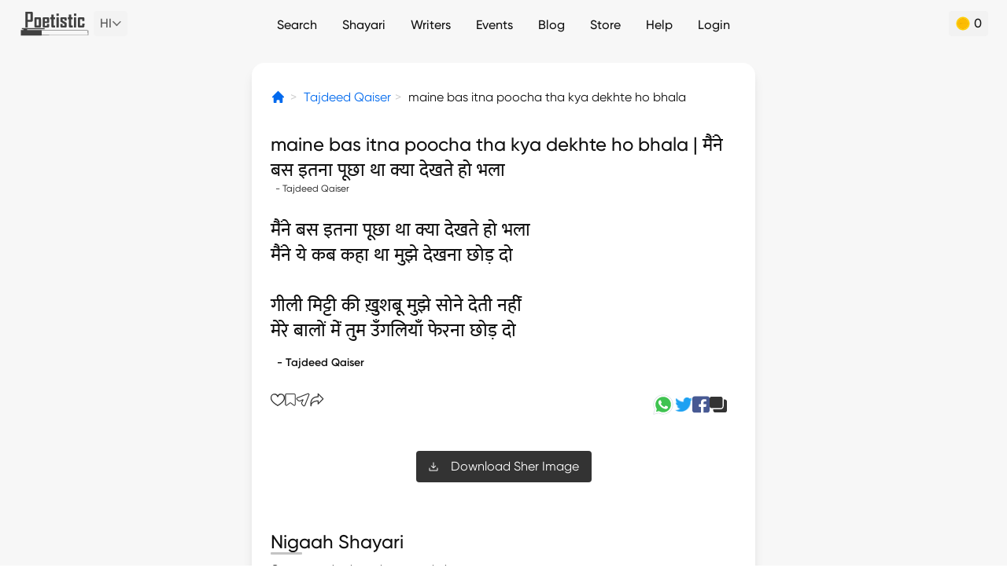

--- FILE ---
content_type: text/html; charset=utf-8
request_url: https://poetistic.com/tajdeed-qaiser-sher/mere-baalon-mein-tum-anguliyan-ferna-chhod-do
body_size: 54522
content:
<!doctype html>
<html data-n-head-ssr lang="hi" data-n-head="%7B%22lang%22:%7B%22ssr%22:%22hi%22%7D%7D">
  <head >
    <meta data-n-head="ssr" charset="utf-8"><meta data-n-head="ssr" name="viewport" content="width=device-width, height=device-height, initial-scale=1.0, minimum-scale=1.0"><meta data-n-head="ssr" name="google" content="notranslate"><meta data-n-head="ssr" data-hid="og:site_name" name="og:site_name" content="Poetistic"><meta data-n-head="ssr" data-hid="theme-color" name="theme-color" content="#ffffff"><meta data-n-head="ssr" data-hid="t-type" name="twitter:card" content="summary_large_image"><meta data-n-head="ssr" name="mobile-web-app-capable" content="yes"><meta data-n-head="ssr" data-hid="charset" charset="utf-8"><meta data-n-head="ssr" data-hid="apple-mobile-web-app-title" name="apple-mobile-web-app-title" content="Poetistic"><meta data-n-head="ssr" data-hid="description" name="description" content="maine bas itna poocha tha kya dekhte ho bhala by Tajdeed Qaiser | Read more of Tajdeed Qaiser Shayari on Poetistic"><meta data-n-head="ssr" data-hid="keywords" name="keywords" content="Tajdeed Qaiser shayari, Tajdeed Qaiser ghazals, Tajdeed Qaiser nazm, best urdu shayari, urdu poetry, hindi poetry, urdu poets, hindi poets"><meta data-n-head="ssr" data-hid="author" name="author" content="Tajdeed Qaiser"><meta data-n-head="ssr" data-hid="og:title" name="og:title" content="Maine bas itna poocha tha kya dekhte ho bhala - Sher"><meta data-n-head="ssr" data-hid="og:type" name="og:type" content="website"><meta data-n-head="ssr" data-hid="og:description" name="og:description" content="maine bas itna poocha tha kya dekhte ho bhala by Tajdeed Qaiser | Read more of Tajdeed Qaiser Shayari on Poetistic"><meta data-n-head="ssr" data-hid="og:image" name="og:image" content="https://poetistic.com/images/cover.jpg"><meta data-n-head="ssr" data-hid="og:url" name="og:url" content="/tajdeed-qaiser-sher/mere-baalon-mein-tum-anguliyan-ferna-chhod-do"><meta data-n-head="ssr" data-hid="canonical" rel="canonical" href="https://poetistic.com/tajdeed-qaiser-sher/mere-baalon-mein-tum-anguliyan-ferna-chhod-do"><title>Maine bas itna poocha tha kya dekhte ho bhala - Sher</title><link data-n-head="ssr" rel="dns-prefetch" href="https://www.googletagmanager.com"><link data-n-head="ssr" rel="dns-prefetch" href="https://www.google-analytics.com"><link data-n-head="ssr" rel="icon" type="image/png" href="/app-icon.png"><link data-n-head="ssr" data-hid="shortcut-icon" rel="shortcut icon" href="/_nuxt/icons/icon_64x64.eb6058.png"><link data-n-head="ssr" data-hid="apple-touch-icon" rel="apple-touch-icon" href="/_nuxt/icons/icon_512x512.eb6058.png" sizes="512x512"><link data-n-head="ssr" rel="manifest" href="/_nuxt/manifest.11301e6c.json" data-hid="manifest"><script data-n-head="ssr" vmid="gtag-init" type="text/javascript" charset="utf-8">
             if ('requestIdleCallback' in window) {
                requestIdleCallback(() => {
                   const gtagScript = document.createElement('script');
                   gtagScript.src = 'https://www.googletagmanager.com/gtag/js?id=UA-77657319-4';
                   gtagScript.async = true;
                   document.head.appendChild(gtagScript);
       
                   window.dataLayer = window.dataLayer || [];
                   function gtag(){dataLayer.push(arguments);}
                   gtag('js', new Date());
                   gtag('config', 'UA-77657319-4');
                });
             } else {
                setTimeout(() => {
                   const gtagScript = document.createElement('script');
                   gtagScript.src = 'https://www.googletagmanager.com/gtag/js?id=UA-77657319-4';
                   gtagScript.async = true;
                   document.head.appendChild(gtagScript);
       
                   window.dataLayer = window.dataLayer || [];
                   function gtag(){dataLayer.push(arguments);}
                   gtag('js', new Date());
                   gtag('config', 'UA-77657319-4');
                }, 3000);
             }
          </script><script data-n-head="ssr" vmid="google-one-tap" src="https://accounts.google.com/gsi/client" async></script><script data-n-head="ssr" type="application/ld+json">[{"@context":"http://schema.org","@type":"BreadcrumbList","itemListElement":[{"position":1,"item":{"@id":"/","name":"Home"},"@type":"ListItem"},{"position":2,"item":{"@id":"/writers/tajdeed-qaiser","name":"Tajdeed Qaiser"},"@type":"ListItem"},{"position":3,"item":{"@id":"/tajdeed-qaiser-sher/mere-baalon-mein-tum-anguliyan-ferna-chhod-do","name":"maine bas itna poocha tha kya dekhte ho bhala"},"@type":"ListItem"}]}]</script><link rel="modulepreload" href="/_nuxt/34010eb.modern.js" as="script"><link rel="modulepreload" href="/_nuxt/e8a442b.modern.js" as="script"><link rel="modulepreload" href="/_nuxt/d3d8d96.modern.js" as="script"><link rel="modulepreload" href="/_nuxt/0bf9dec.modern.js" as="script"><link rel="modulepreload" href="/_nuxt/afc0d29.modern.js" as="script"><link rel="modulepreload" href="/_nuxt/08f27bd.modern.js" as="script"><style data-vue-ssr-id="65b97e00:0 21a05c4c:0 3efeabb5:0 25ef399f:0 78de1107:0 431ee9ba:0 1c1b6ff3:0 3c64deb1:0 7b180bc9:0 4d98febc:0 641ed72a:0 f5f77c8e:0 5b025bf4:0 d6014500:0 a5eafb98:0 3bb9cda6:0 6f75aace:0">/*! tailwindcss v2.2.19 | MIT License | https://tailwindcss.com*//*! modern-normalize v1.1.0 | MIT License | https://github.com/sindresorhus/modern-normalize */html{line-height:1.15;-moz-tab-size:4;-o-tab-size:4;tab-size:4;-webkit-text-size-adjust:100%}body{font-family:system-ui,-apple-system,Segoe UI,Roboto,Ubuntu,Cantarell,Noto Sans,sans-serif,"Segoe UI",Helvetica,Arial,"Apple Color Emoji","Segoe UI Emoji";margin:0}hr{color:inherit;height:0}abbr[title]{text-decoration:underline;-webkit-text-decoration:underline dotted;text-decoration:underline dotted}b,strong{font-weight:bolder}code,kbd,pre,samp{font-family:ui-monospace,SFMono-Regular,Consolas,"Liberation Mono",Menlo,monospace;font-size:1em}small{font-size:80%}sub,sup{font-size:75%;line-height:0;position:relative;vertical-align:baseline}sub{bottom:-.25em}sup{top:-.5em}table{border-color:inherit;text-indent:0}button,input,optgroup,select,textarea{font-family:inherit;font-size:100%;line-height:1.15;margin:0}button,select{text-transform:none}[type=button],[type=reset],[type=submit],button{-webkit-appearance:button}::-moz-focus-inner{border-style:none;padding:0}:-moz-focusring{outline:1px dotted ButtonText}:-moz-ui-invalid{box-shadow:none}legend{padding:0}progress{vertical-align:baseline}::-webkit-inner-spin-button,::-webkit-outer-spin-button{height:auto}[type=search]{-webkit-appearance:textfield;outline-offset:-2px}::-webkit-search-decoration{-webkit-appearance:none}::-webkit-file-upload-button{-webkit-appearance:button;font:inherit}summary{display:list-item}blockquote,dd,dl,figure,h1,h2,h3,h4,h5,h6,hr,p,pre{margin:0}button{background-color:transparent;background-image:none}fieldset,ol,ul{margin:0;padding:0}ol,ul{list-style:none}html{font-family:Gilroy,hindi-mukta,sans-serif;line-height:1.5}body{font-family:inherit;line-height:inherit}*,:after,:before{border:0 solid;box-sizing:border-box}hr{border-top-width:1px}img{border-style:solid}textarea{resize:vertical}input::-moz-placeholder,textarea::-moz-placeholder{color:#a1a1aa;opacity:1}input::-moz-placeholder, textarea::-moz-placeholder{color:#a1a1aa;opacity:1}input::placeholder,textarea::placeholder{color:#a1a1aa;opacity:1}[role=button],button{cursor:pointer}:-moz-focusring{outline:auto}table{border-collapse:collapse}h1,h2,h3,h4,h5,h6{font-size:inherit;font-weight:inherit}a{color:inherit;text-decoration:inherit}button,input,optgroup,select,textarea{color:inherit;line-height:inherit;padding:0}code,kbd,pre,samp{font-family:ui-monospace,SFMono-Regular,Menlo,Monaco,Consolas,"Liberation Mono","Courier New",monospace}audio,canvas,embed,iframe,img,object,svg,video{display:block;vertical-align:middle}img,video{height:auto;max-width:100%}[hidden]{display:none}*,:after,:before{--tw-translate-x:0;--tw-translate-y:0;--tw-rotate:0;--tw-skew-x:0;--tw-skew-y:0;--tw-scale-x:1;--tw-scale-y:1;--tw-transform:translateX(var(--tw-translate-x)) translateY(var(--tw-translate-y)) rotate(var(--tw-rotate)) skewX(var(--tw-skew-x)) skewY(var(--tw-skew-y)) scaleX(var(--tw-scale-x)) scaleY(var(--tw-scale-y));border-color:currentColor;--tw-ring-offset-shadow:0 0 transparent;--tw-ring-shadow:0 0 transparent;--tw-shadow:0 0 transparent;--tw-blur:var(--tw-empty,/*!*/ /*!*/);--tw-brightness:var(--tw-empty,/*!*/ /*!*/);--tw-contrast:var(--tw-empty,/*!*/ /*!*/);--tw-grayscale:var(--tw-empty,/*!*/ /*!*/);--tw-hue-rotate:var(--tw-empty,/*!*/ /*!*/);--tw-invert:var(--tw-empty,/*!*/ /*!*/);--tw-saturate:var(--tw-empty,/*!*/ /*!*/);--tw-sepia:var(--tw-empty,/*!*/ /*!*/);--tw-drop-shadow:var(--tw-empty,/*!*/ /*!*/);--tw-filter:var(--tw-blur) var(--tw-brightness) var(--tw-contrast) var(--tw-grayscale) var(--tw-hue-rotate) var(--tw-invert) var(--tw-saturate) var(--tw-sepia) var(--tw-drop-shadow);--tw-backdrop-blur:var(--tw-empty,/*!*/ /*!*/);--tw-backdrop-brightness:var(--tw-empty,/*!*/ /*!*/);--tw-backdrop-contrast:var(--tw-empty,/*!*/ /*!*/);--tw-backdrop-grayscale:var(--tw-empty,/*!*/ /*!*/);--tw-backdrop-hue-rotate:var(--tw-empty,/*!*/ /*!*/);--tw-backdrop-invert:var(--tw-empty,/*!*/ /*!*/);--tw-backdrop-opacity:var(--tw-empty,/*!*/ /*!*/);--tw-backdrop-saturate:var(--tw-empty,/*!*/ /*!*/);--tw-backdrop-sepia:var(--tw-empty,/*!*/ /*!*/);--tw-backdrop-filter:var(--tw-backdrop-blur) var(--tw-backdrop-brightness) var(--tw-backdrop-contrast) var(--tw-backdrop-grayscale) var(--tw-backdrop-hue-rotate) var(--tw-backdrop-invert) var(--tw-backdrop-opacity) var(--tw-backdrop-saturate) var(--tw-backdrop-sepia)}.container{width:100%}@media (min-width:640px){.container{max-width:640px}}.pointer-events-none{pointer-events:none}.visible{visibility:visible}.invisible{visibility:hidden}.static{position:static}.fixed{position:fixed}.\!fixed{position:fixed!important}.absolute{position:absolute}.relative{position:relative}.inset-0{bottom:0;top:0}.inset-0,.inset-x-0{left:0;right:0}.left-2{left:.5rem}.top-1{top:.25rem}.right-5{right:1.25rem}.bottom-20{bottom:5rem}.top-4{top:1rem}.right-4{right:1rem}.bottom-4{bottom:1rem}.left-4{left:1rem}.top-10{top:2.5rem}.bottom-0{bottom:0}.right-0{right:0}.top-full{top:100%}.-left-2{left:-.5rem}.bottom-10{bottom:2.5rem}.left-0{left:0}.bottom-24{bottom:6rem}.top-0{top:0}.left-3{left:.75rem}.bottom-1{bottom:.25rem}.bottom-3{bottom:.75rem}.right-3{right:.75rem}.left-6{left:1.5rem}.bottom-2{bottom:.5rem}.right-6{right:1.5rem}.-top-9{top:-2.25rem}.-left-4{left:-1rem}.-right-4{right:-1rem}.bottom-16{bottom:4rem}.right-\[-35px\]{right:-35px}.top-\[32px\]{top:32px}.right-full{right:100%}.-top-4{top:-1rem}.top-1\/2{top:50%}.left-1\/2{left:50%}.top-20{top:5rem}.-left-6{left:-1.5rem}.left-1{left:.25rem}.-top-10{top:-2.5rem}.-top-3{top:-.75rem}.bottom-28{bottom:7rem}.-left-1{left:-.25rem}.-bottom-5{bottom:-1.25rem}.-top-12{top:-3rem}.-bottom-4{bottom:-1rem}.left-\[136px\]{left:136px}.top-2{top:.5rem}.right-2{right:.5rem}.-top-7{top:-1.75rem}.top-16{top:4rem}.right-10{right:2.5rem}.right-14{right:3.5rem}.-top-1\/2{top:-50%}.-bottom-1{bottom:-.25rem}.top-3{top:.75rem}.-bottom-6{bottom:-1.5rem}.z-10{z-index:10}.z-40{z-index:40}.z-50{z-index:50}.z-20{z-index:20}.z-30{z-index:30}.z-\[1000\]{z-index:1000}.z-\[-1\]{z-index:-1}.float-right{float:right}.float-left{float:left}.m-3{margin:.75rem}.m-auto{margin:auto}.m-2{margin:.5rem}.m-4{margin:1rem}.my-4{margin-bottom:1rem;margin-top:1rem}.my-2{margin-bottom:.5rem;margin-top:.5rem}.mx-2{margin-left:.5rem;margin-right:.5rem}.mx-4{margin-left:1rem;margin-right:1rem}.mx-3{margin-left:.75rem;margin-right:.75rem}.my-8{margin-bottom:2rem;margin-top:2rem}.my-6{margin-bottom:1.5rem;margin-top:1.5rem}.mx-auto{margin-left:auto;margin-right:auto}.mx-1{margin-left:.25rem;margin-right:.25rem}.my-10{margin-bottom:2.5rem;margin-top:2.5rem}.my-3{margin-bottom:.75rem;margin-top:.75rem}.my-5{margin-bottom:1.25rem;margin-top:1.25rem}.mx-5{margin-left:1.25rem;margin-right:1.25rem}.mx-0\.5{margin-left:.125rem;margin-right:.125rem}.mx-0{margin-left:0;margin-right:0}.my-0{margin-bottom:0;margin-top:0}.mx-6{margin-left:1.5rem;margin-right:1.5rem}.mb-2{margin-bottom:.5rem}.ml-1{margin-left:.25rem}.mt-2{margin-top:.5rem}.ml-2{margin-left:.5rem}.mt-10{margin-top:2.5rem}.mb-4{margin-bottom:1rem}.mr-1{margin-right:.25rem}.mr-3{margin-right:.75rem}.mb-1{margin-bottom:.25rem}.mr-2{margin-right:.5rem}.ml-0\.5{margin-left:.125rem}.ml-0{margin-left:0}.mr-6{margin-right:1.5rem}.mt-0\.5{margin-top:.125rem}.mt-0{margin-top:0}.mt-1{margin-top:.25rem}.ml-auto{margin-left:auto}.mt-4{margin-top:1rem}.ml-6{margin-left:1.5rem}.mt-3{margin-top:.75rem}.-ml-6{margin-left:-1.5rem}.ml-3{margin-left:.75rem}.mt-6{margin-top:1.5rem}.mr-4{margin-right:1rem}.mt-16{margin-top:4rem}.mr-5{margin-right:1.25rem}.mt-5{margin-top:1.25rem}.mb-5{margin-bottom:1.25rem}.mt-\[70vh\]{margin-top:70vh}.ml-4{margin-left:1rem}.mb-3{margin-bottom:.75rem}.mb-12{margin-bottom:3rem}.mb-7{margin-bottom:1.75rem}.mb-6{margin-bottom:1.5rem}.mt-20{margin-top:5rem}.mb-10{margin-bottom:2.5rem}.mb-8{margin-bottom:2rem}.mt-14{margin-top:3.5rem}.mt-\[3px\]{margin-top:3px}.mb-9{margin-bottom:2.25rem}.mb-16{margin-bottom:4rem}.-mt-2{margin-top:-.5rem}.-mb-2{margin-bottom:-.5rem}.-mt-4{margin-top:-1rem}.mt-8{margin-top:2rem}.mt-7{margin-top:1.75rem}.mt-24{margin-top:6rem}.mb-14{margin-bottom:3.5rem}.ml-8{margin-left:2rem}.ml-5{margin-left:1.25rem}.mt-12{margin-top:3rem}.mt-32{margin-top:8rem}.mt-\[-2px\]{margin-top:-2px}.mt-\[2px\]{margin-top:2px}.mt-\[5px\]{margin-top:5px}.-ml-8{margin-left:-2rem}.mt-40{margin-top:10rem}.-mr-1{margin-right:-.25rem}.mt-44{margin-top:11rem}.ml-12{margin-left:3rem}.mb-0\.5{margin-bottom:.125rem}.mb-0{margin-bottom:0}.-mr-8{margin-right:-2rem}.block{display:block}.inline-block{display:inline-block}.inline{display:inline}.flex{display:flex}.inline-flex{display:inline-flex}.grid{display:grid}.contents{display:contents}.hidden{display:none}.h-10{height:2.5rem}.h-full{height:100%}.h-6{height:1.5rem}.h-56{height:14rem}.h-8{height:2rem}.h-12{height:3rem}.h-16{height:4rem}.h-7{height:1.75rem}.h-4{height:1rem}.h-5{height:1.25rem}.h-72{height:18rem}.h-auto{height:auto}.h-3{height:.75rem}.h-0{height:0}.h-24{height:6rem}.h-1{height:.25rem}.h-80{height:20rem}.h-28{height:7rem}.h-20{height:5rem}.h-11{height:2.75rem}.h-0\.5{height:.125rem}.h-screen{height:100vh}.h-\[380px\]{height:380px}.h-36{height:9rem}.h-2{height:.5rem}.h-48{height:12rem}.h-40{height:10rem}.max-h-screen{max-height:100vh}.max-h-72{max-height:18rem}.min-h-screen{min-height:100vh}.w-10{width:2.5rem}.w-full{width:100%}.w-1\/5{width:20%}.w-8{width:2rem}.w-4\/5{width:80%}.w-12{width:3rem}.w-11\/12{width:91.666667%}.w-16{width:4rem}.w-\[170px\]{width:170px}.w-7{width:1.75rem}.w-40{width:10rem}.w-4{width:1rem}.w-5{width:1.25rem}.w-6{width:1.5rem}.w-72{width:18rem}.w-auto{width:auto}.w-3{width:.75rem}.w-0{width:0}.w-24{width:6rem}.w-20{width:5rem}.w-2\/5{width:40%}.w-60{width:15rem}.w-80{width:20rem}.w-3\/5{width:60%}.w-36{width:9rem}.w-11{width:2.75rem}.w-4\/6{width:66.666667%}.w-2\/6{width:33.333333%}.w-48{width:12rem}.w-28{width:7rem}.w-10\/12{width:83.333333%}.w-2{width:.5rem}.w-1\/2{width:50%}.w-1\/3{width:33.333333%}.w-2\/3{width:66.666667%}.w-9\/12{width:75%}.w-4\/12{width:33.333333%}.w-8\/12{width:66.666667%}.w-\[70\%\]{width:70%}.min-w-\[120px\]{min-width:120px}.min-w-\[75px\]{min-width:75px}.min-w-\[40px\]{min-width:40px}.min-w-0{min-width:0}.max-w-md{max-width:28rem}.max-w-none{max-width:none}.max-w-full{max-width:100%}.max-w-3xl{max-width:48rem}.max-w-\[360px\]{max-width:360px}.max-w-screen-md{max-width:640px}.flex-auto{flex:1 1 auto}.flex-none{flex:none}.flex-1{flex:1 1 0%}.flex-shrink{flex-shrink:1}.flex-shrink-0{flex-shrink:0}.flex-grow{flex-grow:1}.-translate-x-1\/2{--tw-translate-x:-50%;transform:var(--tw-transform)}.-translate-y-1\/2{--tw-translate-y:-50%;transform:var(--tw-transform)}.-rotate-90{--tw-rotate:-90deg}.-rotate-90,.rotate-90{transform:var(--tw-transform)}.rotate-90{--tw-rotate:90deg}.rotate-45{--tw-rotate:45deg}.rotate-180,.rotate-45{transform:var(--tw-transform)}.rotate-180{--tw-rotate:180deg}.scale-\[-1\]{--tw-scale-x:-1;--tw-scale-y:-1;transform:var(--tw-transform)}.scale-x-\[-1\]{--tw-scale-x:-1}.scale-x-\[-1\],.transform{transform:var(--tw-transform)}@keyframes spin{to{transform:rotate(1turn)}}.animate-spin{animation:spin 1s linear infinite}@keyframes blink{0%,to{opacity:1}50%{opacity:0}}.animate-blink{animation:blink 1s infinite}.cursor-pointer{cursor:pointer}.cursor-not-allowed{cursor:not-allowed}.select-none{-webkit-user-select:none;-moz-user-select:none;user-select:none}.resize{resize:both}.list-none{list-style-type:none}.list-disc{list-style-type:disc}.appearance-none{-webkit-appearance:none;-moz-appearance:none;appearance:none}.grid-cols-2{grid-template-columns:repeat(2,minmax(0,1fr))}.grid-cols-3{grid-template-columns:repeat(3,minmax(0,1fr))}.grid-cols-1{grid-template-columns:repeat(1,minmax(0,1fr))}.flex-row{flex-direction:row}.flex-col{flex-direction:column}.flex-wrap{flex-wrap:wrap}.flex-nowrap{flex-wrap:nowrap}.items-start{align-items:flex-start}.items-end{align-items:flex-end}.items-center{align-items:center}.items-stretch{align-items:stretch}.justify-start{justify-content:flex-start}.justify-end{justify-content:flex-end}.justify-center{justify-content:center}.justify-between{justify-content:space-between}.justify-around{justify-content:space-around}.justify-items-end{justify-items:end}.gap-4{gap:1rem}.gap-1{gap:.25rem}.gap-2{gap:.5rem}.gap-3{gap:.75rem}.gap-x-2{-moz-column-gap:.5rem;column-gap:.5rem}.gap-x-4{-moz-column-gap:1rem;column-gap:1rem}.gap-y-1{row-gap:.25rem}.gap-y-2{row-gap:.5rem}.gap-y-4{row-gap:1rem}.gap-x-1{-moz-column-gap:.25rem;column-gap:.25rem}.gap-x-3{-moz-column-gap:.75rem;column-gap:.75rem}.gap-x-12{-moz-column-gap:3rem;column-gap:3rem}.space-x-2>:not([hidden])~:not([hidden]){--tw-space-x-reverse:0;margin-left:.5rem;margin-left:calc(.5rem*(1 - var(--tw-space-x-reverse)));margin-right:0;margin-right:calc(.5rem*var(--tw-space-x-reverse))}.space-y-2>:not([hidden])~:not([hidden]){--tw-space-y-reverse:0;margin-bottom:0;margin-bottom:calc(.5rem*var(--tw-space-y-reverse));margin-top:.5rem;margin-top:calc(.5rem*(1 - var(--tw-space-y-reverse)))}.space-y-3>:not([hidden])~:not([hidden]){--tw-space-y-reverse:0;margin-bottom:0;margin-bottom:calc(.75rem*var(--tw-space-y-reverse));margin-top:.75rem;margin-top:calc(.75rem*(1 - var(--tw-space-y-reverse)))}.space-x-8>:not([hidden])~:not([hidden]){--tw-space-x-reverse:0;margin-left:2rem;margin-left:calc(2rem*(1 - var(--tw-space-x-reverse)));margin-right:0;margin-right:calc(2rem*var(--tw-space-x-reverse))}.space-y-4>:not([hidden])~:not([hidden]){--tw-space-y-reverse:0;margin-bottom:0;margin-bottom:calc(1rem*var(--tw-space-y-reverse));margin-top:1rem;margin-top:calc(1rem*(1 - var(--tw-space-y-reverse)))}.space-x-1>:not([hidden])~:not([hidden]){--tw-space-x-reverse:0;margin-left:.25rem;margin-left:calc(.25rem*(1 - var(--tw-space-x-reverse)));margin-right:0;margin-right:calc(.25rem*var(--tw-space-x-reverse))}.space-x-6>:not([hidden])~:not([hidden]){--tw-space-x-reverse:0;margin-left:1.5rem;margin-left:calc(1.5rem*(1 - var(--tw-space-x-reverse)));margin-right:0;margin-right:calc(1.5rem*var(--tw-space-x-reverse))}.space-x-4>:not([hidden])~:not([hidden]){--tw-space-x-reverse:0;margin-left:1rem;margin-left:calc(1rem*(1 - var(--tw-space-x-reverse)));margin-right:0;margin-right:calc(1rem*var(--tw-space-x-reverse))}.space-x-3>:not([hidden])~:not([hidden]){--tw-space-x-reverse:0;margin-left:.75rem;margin-left:calc(.75rem*(1 - var(--tw-space-x-reverse)));margin-right:0;margin-right:calc(.75rem*var(--tw-space-x-reverse))}.space-y-6>:not([hidden])~:not([hidden]){--tw-space-y-reverse:0;margin-bottom:0;margin-bottom:calc(1.5rem*var(--tw-space-y-reverse));margin-top:1.5rem;margin-top:calc(1.5rem*(1 - var(--tw-space-y-reverse)))}.space-y-1>:not([hidden])~:not([hidden]){--tw-space-y-reverse:0;margin-bottom:0;margin-bottom:calc(.25rem*var(--tw-space-y-reverse));margin-top:.25rem;margin-top:calc(.25rem*(1 - var(--tw-space-y-reverse)))}.overflow-auto{overflow:auto}.overflow-hidden{overflow:hidden}.overflow-scroll{overflow:scroll}.overflow-x-auto{overflow-x:auto}.overflow-y-auto{overflow-y:auto}.overflow-x-hidden{overflow-x:hidden}.truncate{overflow:hidden;white-space:nowrap}.overflow-ellipsis,.truncate{text-overflow:ellipsis}.whitespace-nowrap{white-space:nowrap}.whitespace-pre-line{white-space:pre-line}.rounded{border-radius:.25rem}.rounded-full{border-radius:9999px}.rounded-2xl{border-radius:1rem}.rounded-lg{border-radius:.5rem}.rounded-xl{border-radius:.75rem}.rounded-md{border-radius:.375rem}.rounded-sm{border-radius:.125rem}.rounded-3xl{border-radius:1.5rem}.rounded-b-xl{border-bottom-left-radius:.75rem;border-bottom-right-radius:.75rem}.rounded-t-lg{border-top-left-radius:.5rem;border-top-right-radius:.5rem}.rounded-r{border-bottom-right-radius:.25rem;border-top-right-radius:.25rem}.rounded-t-2xl{border-top-left-radius:1rem;border-top-right-radius:1rem}.rounded-t-xl{border-top-left-radius:.75rem;border-top-right-radius:.75rem}.rounded-t-3xl{border-top-left-radius:1.5rem;border-top-right-radius:1.5rem}.rounded-b-3xl{border-bottom-left-radius:1.5rem;border-bottom-right-radius:1.5rem}.rounded-b-lg{border-bottom-left-radius:.5rem;border-bottom-right-radius:.5rem}.border{border-width:1px}.border-2{border-width:2px}.border-4{border-width:4px}.border-\[0\.8px\]{border-width:.8px}.border-t{border-top-width:1px}.border-t-2{border-top-width:2px}.border-b-2{border-bottom-width:2px}.border-t-0{border-top-width:0}.border-r{border-right-width:1px}.border-b{border-bottom-width:1px}.border-l{border-left-width:1px}.border-b-4{border-bottom-width:4px}.border-dotted{border-style:dotted}.border-black{--tw-border-opacity:1;border-color:#101010;border-color:rgba(16,16,16,var(--tw-border-opacity))}.border-\[\#BDBDBD\]{--tw-border-opacity:1;border-color:#bdbdbd;border-color:rgba(189,189,189,var(--tw-border-opacity))}.border-\[\#00000020\]{border-color:rgba(0,0,0,.125)}.border-white{--tw-border-opacity:1;border-color:#fff;border-color:rgba(255,255,255,var(--tw-border-opacity))}.border-\[\#E5E5E5\],.border-gray{--tw-border-opacity:1;border-color:#e5e5e5;border-color:rgba(229,229,229,var(--tw-border-opacity))}.border-gray-de{--tw-border-opacity:1;border-color:#dedede;border-color:rgba(222,222,222,var(--tw-border-opacity))}.border-\[\#eeeeee\]{--tw-border-opacity:1;border-color:#eee;border-color:rgba(238,238,238,var(--tw-border-opacity))}.border-black-dark{--tw-border-opacity:1;border-color:#333;border-color:rgba(51,51,51,var(--tw-border-opacity))}.border-\[\#808080\]{--tw-border-opacity:1;border-color:grey;border-color:rgba(128,128,128,var(--tw-border-opacity))}.border-\[\#404040\]{--tw-border-opacity:1;border-color:#404040;border-color:rgba(64,64,64,var(--tw-border-opacity))}.border-\[\#ECECEC\]{--tw-border-opacity:1;border-color:#ececec;border-color:rgba(236,236,236,var(--tw-border-opacity))}.\!border-red-e7{--tw-border-opacity:1!important;border-color:#e74949!important;border-color:rgba(231,73,73,var(--tw-border-opacity))!important}.border-red{--tw-border-opacity:1;border-color:#eb5757;border-color:rgba(235,87,87,var(--tw-border-opacity))}.border-gray-dark{--tw-border-opacity:1;border-color:#c4c4c4;border-color:rgba(196,196,196,var(--tw-border-opacity))}.\!border-green-success{--tw-border-opacity:1!important;border-color:#03952c!important;border-color:rgba(3,149,44,var(--tw-border-opacity))!important}.border-\[\#AAAAAA\]{--tw-border-opacity:1;border-color:#aaa;border-color:rgba(170,170,170,var(--tw-border-opacity))}.border-\[\#cccccc\]{--tw-border-opacity:1;border-color:#ccc;border-color:rgba(204,204,204,var(--tw-border-opacity))}.border-\[\#f0b041\]{--tw-border-opacity:1;border-color:#f0b041;border-color:rgba(240,176,65,var(--tw-border-opacity))}.border-\[\#dfdfdf\]{--tw-border-opacity:1;border-color:#dfdfdf;border-color:rgba(223,223,223,var(--tw-border-opacity))}.border-\[\#E0A700\]{--tw-border-opacity:1;border-color:#e0a700;border-color:rgba(224,167,0,var(--tw-border-opacity))}.border-\[\#F2CFBC\]{--tw-border-opacity:1;border-color:#f2cfbc;border-color:rgba(242,207,188,var(--tw-border-opacity))}.border-\[\#008ce3\]{--tw-border-opacity:1;border-color:#008ce3;border-color:rgba(0,140,227,var(--tw-border-opacity))}.border-\[\#219653\]{--tw-border-opacity:1;border-color:#219653;border-color:rgba(33,150,83,var(--tw-border-opacity))}.border-\[\#F000C0\]{--tw-border-opacity:1;border-color:#f000c0;border-color:rgba(240,0,192,var(--tw-border-opacity))}.border-t-\[\#d0d0d099\]{border-top-color:hsla(0,0%,82%,.6)}.border-b-gray{--tw-border-opacity:1;border-bottom-color:#e5e5e5;border-bottom-color:rgba(229,229,229,var(--tw-border-opacity))}.bg-\[\#EBFFF3\]{--tw-bg-opacity:1;background-color:#ebfff3;background-color:rgba(235,255,243,var(--tw-bg-opacity))}.bg-black-dark{--tw-bg-opacity:1;background-color:#333;background-color:rgba(51,51,51,var(--tw-bg-opacity))}.bg-blue{--tw-bg-opacity:1;background-color:#026aee;background-color:rgba(2,106,238,var(--tw-bg-opacity))}.bg-\[\#F2F2F2\]{--tw-bg-opacity:1;background-color:#f2f2f2;background-color:rgba(242,242,242,var(--tw-bg-opacity))}.bg-white{--tw-bg-opacity:1;background-color:#fff;background-color:rgba(255,255,255,var(--tw-bg-opacity))}.bg-\[\#f4f4f4\]{--tw-bg-opacity:1;background-color:#f4f4f4;background-color:rgba(244,244,244,var(--tw-bg-opacity))}.bg-\[\#e6e4e4\]{--tw-bg-opacity:1;background-color:#e6e4e4;background-color:rgba(230,228,228,var(--tw-bg-opacity))}.bg-\[\#e5f5ff\]{--tw-bg-opacity:1;background-color:#e5f5ff;background-color:rgba(229,245,255,var(--tw-bg-opacity))}.bg-\[\#008CE3\]{--tw-bg-opacity:1;background-color:#008ce3;background-color:rgba(0,140,227,var(--tw-bg-opacity))}.bg-\[\#FFFBEB\]{--tw-bg-opacity:1;background-color:#fffbeb;background-color:rgba(255,251,235,var(--tw-bg-opacity))}.bg-\[\#212121\]{--tw-bg-opacity:1;background-color:#212121;background-color:rgba(33,33,33,var(--tw-bg-opacity))}.bg-\[\#e0e0e0\]{--tw-bg-opacity:1;background-color:#e0e0e0;background-color:rgba(224,224,224,var(--tw-bg-opacity))}.bg-\[\#F2994A\]{--tw-bg-opacity:1;background-color:#f2994a;background-color:rgba(242,153,74,var(--tw-bg-opacity))}.bg-black{--tw-bg-opacity:1;background-color:#101010;background-color:rgba(16,16,16,var(--tw-bg-opacity))}.bg-\[\#333333\]{--tw-bg-opacity:1;background-color:#333;background-color:rgba(51,51,51,var(--tw-bg-opacity))}.bg-\[\#272727\]{--tw-bg-opacity:1;background-color:#272727;background-color:rgba(39,39,39,var(--tw-bg-opacity))}.bg-\[\#404040\]{--tw-bg-opacity:1;background-color:#404040;background-color:rgba(64,64,64,var(--tw-bg-opacity))}.bg-gray-e0{--tw-bg-opacity:1;background-color:#e0e0e0;background-color:rgba(224,224,224,var(--tw-bg-opacity))}.bg-gray-f2{--tw-bg-opacity:1;background-color:#f2f2f2;background-color:rgba(242,242,242,var(--tw-bg-opacity))}.bg-gray{--tw-bg-opacity:1;background-color:#e5e5e5;background-color:rgba(229,229,229,var(--tw-bg-opacity))}.bg-red{--tw-bg-opacity:1;background-color:#eb5757;background-color:rgba(235,87,87,var(--tw-bg-opacity))}.bg-\[\#CC8906\]{--tw-bg-opacity:1;background-color:#cc8906;background-color:rgba(204,137,6,var(--tw-bg-opacity))}.bg-black-26{--tw-bg-opacity:1;background-color:#262626;background-color:rgba(38,38,38,var(--tw-bg-opacity))}.bg-\[\#E1FFEE\]{--tw-bg-opacity:1;background-color:#e1ffee;background-color:rgba(225,255,238,var(--tw-bg-opacity))}.bg-\[\#adffa7\]{--tw-bg-opacity:1;background-color:#adffa7;background-color:rgba(173,255,167,var(--tw-bg-opacity))}.bg-gray-ea{--tw-bg-opacity:1;background-color:#eaeaea;background-color:rgba(234,234,234,var(--tw-bg-opacity))}.bg-\[\#b3b3b3\]{--tw-bg-opacity:1;background-color:#b3b3b3;background-color:rgba(179,179,179,var(--tw-bg-opacity))}.bg-\[\#f8f8f8\]{--tw-bg-opacity:1;background-color:#f8f8f8;background-color:rgba(248,248,248,var(--tw-bg-opacity))}.bg-gray-fa{--tw-bg-opacity:1;background-color:#fafafa;background-color:rgba(250,250,250,var(--tw-bg-opacity))}.bg-\[\#f7f7f7\]{--tw-bg-opacity:1;background-color:#f7f7f7;background-color:rgba(247,247,247,var(--tw-bg-opacity))}.bg-gray-dark{--tw-bg-opacity:1;background-color:#c4c4c4;background-color:rgba(196,196,196,var(--tw-bg-opacity))}.bg-gray-light{--tw-bg-opacity:1;background-color:#f2f2f2;background-color:rgba(242,242,242,var(--tw-bg-opacity))}.bg-\[\#F3F3F3\]{--tw-bg-opacity:1;background-color:#f3f3f3;background-color:rgba(243,243,243,var(--tw-bg-opacity))}.bg-\[\#6e2e7b\]{--tw-bg-opacity:1;background-color:#6e2e7b;background-color:rgba(110,46,123,var(--tw-bg-opacity))}.bg-\[\#D4FAF8\]{--tw-bg-opacity:1;background-color:#d4faf8;background-color:rgba(212,250,248,var(--tw-bg-opacity))}.bg-\[\#FFE5F9\]{--tw-bg-opacity:1;background-color:#ffe5f9;background-color:rgba(255,229,249,var(--tw-bg-opacity))}.bg-\[\#F5F4D7\]{--tw-bg-opacity:1;background-color:#f5f4d7;background-color:rgba(245,244,215,var(--tw-bg-opacity))}.bg-\[\#FFD6A4\]{--tw-bg-opacity:1;background-color:#ffd6a4;background-color:rgba(255,214,164,var(--tw-bg-opacity))}.bg-\[\#03D758\]{--tw-bg-opacity:1;background-color:#03d758;background-color:rgba(3,215,88,var(--tw-bg-opacity))}.bg-\[\#E88143\]{--tw-bg-opacity:1;background-color:#e88143;background-color:rgba(232,129,67,var(--tw-bg-opacity))}.bg-black-dark-mood{--tw-bg-opacity:1;background-color:#303030;background-color:rgba(48,48,48,var(--tw-bg-opacity))}.bg-green{--tw-bg-opacity:1;background-color:#53ca66;background-color:rgba(83,202,102,var(--tw-bg-opacity))}.bg-\[\#e09a00\]{--tw-bg-opacity:1;background-color:#e09a00;background-color:rgba(224,154,0,var(--tw-bg-opacity))}.bg-\[\#737373\]{--tw-bg-opacity:1;background-color:#737373;background-color:rgba(115,115,115,var(--tw-bg-opacity))}.bg-\[\#EDF8FF\]{--tw-bg-opacity:1;background-color:#edf8ff;background-color:rgba(237,248,255,var(--tw-bg-opacity))}.bg-\[\#007e75\]{--tw-bg-opacity:1;background-color:#007e75;background-color:rgba(0,126,117,var(--tw-bg-opacity))}.bg-\[\#1A1A1A\]{--tw-bg-opacity:1;background-color:#1a1a1a;background-color:rgba(26,26,26,var(--tw-bg-opacity))}.bg-\[\#F0B041\]{--tw-bg-opacity:1;background-color:#f0b041;background-color:rgba(240,176,65,var(--tw-bg-opacity))}.bg-\[\#068a00\]{--tw-bg-opacity:1;background-color:#068a00;background-color:rgba(6,138,0,var(--tw-bg-opacity))}.bg-\[\#FFF9E1\]{--tw-bg-opacity:1;background-color:#fff9e1;background-color:rgba(255,249,225,var(--tw-bg-opacity))}.bg-\[\#FAFAFA\]{--tw-bg-opacity:1;background-color:#fafafa;background-color:rgba(250,250,250,var(--tw-bg-opacity))}.bg-\[\#F7F7F7\]{--tw-bg-opacity:1;background-color:#f7f7f7;background-color:rgba(247,247,247,var(--tw-bg-opacity))}.bg-\[\#B5B5B5\]{--tw-bg-opacity:1;background-color:#b5b5b5;background-color:rgba(181,181,181,var(--tw-bg-opacity))}.bg-\[\#ffffff45\]{background-color:hsla(0,0%,100%,.271)}.bg-\[\#ffdc642e\]{background-color:rgba(255,220,100,.18)}.bg-\[\#00ff003b\]{background-color:rgba(0,255,0,.231)}.bg-\[\#FFF5FD\]{--tw-bg-opacity:1;background-color:#fff5fd;background-color:rgba(255,245,253,var(--tw-bg-opacity))}.bg-\[\#ffff003b\]{background-color:rgba(255,255,0,.231)}.bg-\[\#0000003b\]{background-color:rgba(0,0,0,.231)}.bg-\[\#ff00003b\]{background-color:rgba(255,0,0,.231)}.bg-\[\#f6f6f6\]{--tw-bg-opacity:1;background-color:#f6f6f6;background-color:rgba(246,246,246,var(--tw-bg-opacity))}.bg-\[\#a1a1a1\]{--tw-bg-opacity:1;background-color:#a1a1a1;background-color:rgba(161,161,161,var(--tw-bg-opacity))}.bg-opacity-70{--tw-bg-opacity:0.7}.bg-opacity-100{--tw-bg-opacity:1}.bg-opacity-30{--tw-bg-opacity:0.3}.bg-gradient-to-r{background-image:linear-gradient(to right,var(--tw-gradient-stops))}.from-\[\#FF8820\]{--tw-gradient-from:#ff8820;--tw-gradient-stops:var(--tw-gradient-from),var(--tw-gradient-to,rgba(255,136,32,0))}.via-\[\#C0007A\]{--tw-gradient-stops:var(--tw-gradient-from),#c0007a,var(--tw-gradient-to,rgba(192,0,122,0))}.bg-cover{background-size:cover}.bg-center{background-position:50%}.fill-current{fill:currentColor}.stroke-current{stroke:currentColor}.object-cover{-o-object-fit:cover;object-fit:cover}.p-6{padding:1.5rem}.p-4{padding:1rem}.p-3{padding:.75rem}.p-2{padding:.5rem}.p-5{padding:1.25rem}.p-1{padding:.25rem}.px-4{padding-left:1rem;padding-right:1rem}.py-2{padding-bottom:.5rem;padding-top:.5rem}.px-5{padding-left:1.25rem;padding-right:1.25rem}.px-2{padding-left:.5rem;padding-right:.5rem}.py-1{padding-bottom:.25rem;padding-top:.25rem}.py-6{padding-bottom:1.5rem;padding-top:1.5rem}.py-3{padding-bottom:.75rem;padding-top:.75rem}.px-6{padding-left:1.5rem;padding-right:1.5rem}.py-4{padding-bottom:1rem;padding-top:1rem}.py-5{padding-bottom:1.25rem;padding-top:1.25rem}.px-1{padding-left:.25rem;padding-right:.25rem}.px-3{padding-left:.75rem;padding-right:.75rem}.py-16{padding-bottom:4rem;padding-top:4rem}.px-8{padding-left:2rem;padding-right:2rem}.py-8{padding-bottom:2rem;padding-top:2rem}.px-12{padding-left:3rem;padding-right:3rem}.py-9{padding-bottom:2.25rem;padding-top:2.25rem}.px-\[12px\]{padding-left:12px;padding-right:12px}.py-\[10px\]{padding-bottom:10px;padding-top:10px}.px-10{padding-left:2.5rem;padding-right:2.5rem}.py-11{padding-bottom:2.75rem;padding-top:2.75rem}.px-9{padding-left:2.25rem;padding-right:2.25rem}.px-7{padding-left:1.75rem;padding-right:1.75rem}.py-7{padding-bottom:1.75rem;padding-top:1.75rem}.py-10{padding-bottom:2.5rem;padding-top:2.5rem}.pt-2{padding-top:.5rem}.pb-6{padding-bottom:1.5rem}.pb-4{padding-bottom:1rem}.pt-\[15px\]{padding-top:15px}.pb-\[21px\]{padding-bottom:21px}.pb-16{padding-bottom:4rem}.pt-6{padding-top:1.5rem}.pl-4{padding-left:1rem}.pt-3{padding-top:.75rem}.pt-1\.5{padding-top:.375rem}.pt-1{padding-top:.25rem}.pt-12{padding-top:3rem}.pt-7{padding-top:1.75rem}.pt-4{padding-top:1rem}.pr-2{padding-right:.5rem}.pr-4{padding-right:1rem}.pt-16{padding-top:4rem}.pt-\[3px\]{padding-top:3px}.pb-3{padding-bottom:.75rem}.pb-24{padding-bottom:6rem}.pb-20{padding-bottom:5rem}.pl-2{padding-left:.5rem}.pb-1{padding-bottom:.25rem}.pb-14{padding-bottom:3.5rem}.pb-2{padding-bottom:.5rem}.pt-28{padding-top:7rem}.pl-9{padding-left:2.25rem}.pr-12{padding-right:3rem}.pt-5{padding-top:1.25rem}.pb-5{padding-bottom:1.25rem}.pb-28{padding-bottom:7rem}.pr-36{padding-right:9rem}.pl-5{padding-left:1.25rem}.pb-8{padding-bottom:2rem}.pl-10{padding-left:2.5rem}.pr-3{padding-right:.75rem}.pl-6{padding-left:1.5rem}.pl-3{padding-left:.75rem}.pb-9{padding-bottom:2.25rem}.pb-80{padding-bottom:20rem}.pl-1{padding-left:.25rem}.pt-96{padding-top:24rem}.pt-10{padding-top:2.5rem}.text-left{text-align:left}.text-center{text-align:center}.text-right{text-align:right}.align-middle{vertical-align:middle}.font-serif{font-family:Gilroy,serif}.text-lg{font-size:1.125rem;line-height:1.75rem}.text-sm{font-size:.875rem;line-height:1.25rem}.text-xs{font-size:.75rem;line-height:1rem}.text-xl{font-size:1.25rem;line-height:1.75rem}.text-4xl{font-size:2.25rem;line-height:2.5rem}.text-3xl{font-size:1.875rem;line-height:2.25rem}.text-\[18px\]{font-size:18px}.text-\[12px\]{font-size:12px}.text-base{font-size:1rem;line-height:1.5rem}.text-2xl{font-size:1.5rem;line-height:2rem}.text-\[8px\]{font-size:8px}.text-\[0px\]{font-size:0}.text-\[16px\]{font-size:16px}.text-\[14px\]{font-size:14px}.text-\[10px\]{font-size:10px}.text-\[20px\]{font-size:20px}.font-semibold{font-weight:600}.font-bold{font-weight:700}.font-medium{font-weight:500}.font-extrabold{font-weight:800}.font-normal{font-weight:400}.font-thin{font-weight:100}.uppercase{text-transform:uppercase}.lowercase{text-transform:lowercase}.capitalize{text-transform:capitalize}.italic{font-style:italic}.leading-none{line-height:1}.leading-0{line-height:0}.leading-6{line-height:1.5rem}.leading-tight{line-height:1.25}.tracking-wide{letter-spacing:.025em}.tracking-widest{letter-spacing:.1em}.text-\[\#219653\]{--tw-text-opacity:1;color:#219653;color:rgba(33,150,83,var(--tw-text-opacity))}.text-black{--tw-text-opacity:1;color:#101010;color:rgba(16,16,16,var(--tw-text-opacity))}.text-white{--tw-text-opacity:1;color:#fff;color:rgba(255,255,255,var(--tw-text-opacity))}.text-\[\#808080\]{--tw-text-opacity:1;color:grey;color:rgba(128,128,128,var(--tw-text-opacity))}.text-\[\#012B881A\]{color:rgba(1,43,136,.102)}.text-gray-ee{--tw-text-opacity:1;color:#eee;color:rgba(238,238,238,var(--tw-text-opacity))}.text-\[\#A3A3A3\]{--tw-text-opacity:1;color:#a3a3a3;color:rgba(163,163,163,var(--tw-text-opacity))}.text-\[\#E0A700\]{--tw-text-opacity:1;color:#e0a700;color:rgba(224,167,0,var(--tw-text-opacity))}.text-\[\#999999\]{--tw-text-opacity:1;color:#999;color:rgba(153,153,153,var(--tw-text-opacity))}.text-\[\#828282\]{--tw-text-opacity:1;color:#828282;color:rgba(130,130,130,var(--tw-text-opacity))}.text-\[\#464646\]{--tw-text-opacity:1;color:#464646;color:rgba(70,70,70,var(--tw-text-opacity))}.text-\[\#ACACAC\]{--tw-text-opacity:1;color:#acacac;color:rgba(172,172,172,var(--tw-text-opacity))}.text-\[\#FFCE00\]{--tw-text-opacity:1;color:#ffce00;color:rgba(255,206,0,var(--tw-text-opacity))}.text-\[\#b7b7b7\]{--tw-text-opacity:1;color:#b7b7b7;color:rgba(183,183,183,var(--tw-text-opacity))}.text-black-light{--tw-text-opacity:1;color:#4f4f4f;color:rgba(79,79,79,var(--tw-text-opacity))}.text-\[\#009317\]{--tw-text-opacity:1;color:#009317;color:rgba(0,147,23,var(--tw-text-opacity))}.text-red{--tw-text-opacity:1;color:#eb5757;color:rgba(235,87,87,var(--tw-text-opacity))}.text-\[\#939393\]{--tw-text-opacity:1;color:#939393;color:rgba(147,147,147,var(--tw-text-opacity))}.text-\[\#008ce3\]{--tw-text-opacity:1;color:#008ce3;color:rgba(0,140,227,var(--tw-text-opacity))}.text-\[\#00000080\]{color:rgba(0,0,0,.502)}.text-gray-light-700{--tw-text-opacity:1;color:#7e7e7e;color:rgba(126,126,126,var(--tw-text-opacity))}.text-gray-99{--tw-text-opacity:1;color:#999;color:rgba(153,153,153,var(--tw-text-opacity))}.text-\[\#e2a900\]{--tw-text-opacity:1;color:#e2a900;color:rgba(226,169,0,var(--tw-text-opacity))}.text-\[\#F2994A\]{--tw-text-opacity:1;color:#f2994a;color:rgba(242,153,74,var(--tw-text-opacity))}.text-blue{--tw-text-opacity:1;color:#026aee;color:rgba(2,106,238,var(--tw-text-opacity))}.text-\[\#cfcfcf\]{--tw-text-opacity:1;color:#cfcfcf;color:rgba(207,207,207,var(--tw-text-opacity))}.text-green{--tw-text-opacity:1;color:#53ca66;color:rgba(83,202,102,var(--tw-text-opacity))}.text-\[\#2fa000\]{--tw-text-opacity:1;color:#2fa000;color:rgba(47,160,0,var(--tw-text-opacity))}.text-black-dark{--tw-text-opacity:1;color:#333;color:rgba(51,51,51,var(--tw-text-opacity))}.text-\[\#2F80ED\]{--tw-text-opacity:1;color:#2f80ed;color:rgba(47,128,237,var(--tw-text-opacity))}.text-\[\#969696\]{--tw-text-opacity:1;color:#969696;color:rgba(150,150,150,var(--tw-text-opacity))}.text-\[\#E5E5E5\],.text-gray{--tw-text-opacity:1;color:#e5e5e5;color:rgba(229,229,229,var(--tw-text-opacity))}.text-\[\#A9A189\]{--tw-text-opacity:1;color:#a9a189;color:rgba(169,161,137,var(--tw-text-opacity))}.text-\[\#ff6a6a\]{--tw-text-opacity:1;color:#ff6a6a;color:rgba(255,106,106,var(--tw-text-opacity))}.text-\[\#F2F2F2\]{--tw-text-opacity:1;color:#f2f2f2;color:rgba(242,242,242,var(--tw-text-opacity))}.text-\[\#D18E00\]{--tw-text-opacity:1;color:#d18e00;color:rgba(209,142,0,var(--tw-text-opacity))}.text-\[\#b9b9b9\]{--tw-text-opacity:1;color:#b9b9b9;color:rgba(185,185,185,var(--tw-text-opacity))}.text-\[\#b4b4b4\]{--tw-text-opacity:1;color:#b4b4b4;color:rgba(180,180,180,var(--tw-text-opacity))}.text-\[\#fcbc00\]{--tw-text-opacity:1;color:#fcbc00;color:rgba(252,188,0,var(--tw-text-opacity))}.text-red-e7{--tw-text-opacity:1;color:#e74949;color:rgba(231,73,73,var(--tw-text-opacity))}.text-\[\#a0a0a0\]{--tw-text-opacity:1;color:#a0a0a0;color:rgba(160,160,160,var(--tw-text-opacity))}.text-\[\#a3a3a3\]{--tw-text-opacity:1;color:#a3a3a3;color:rgba(163,163,163,var(--tw-text-opacity))}.text-\[\#2D9CDB\]{--tw-text-opacity:1;color:#2d9cdb;color:rgba(45,156,219,var(--tw-text-opacity))}.text-\[\#00000066\]{color:rgba(0,0,0,.4)}.text-\[\#00000012\]{color:rgba(0,0,0,.071)}.text-\[\#909090\]{--tw-text-opacity:1;color:#909090;color:rgba(144,144,144,var(--tw-text-opacity))}.text-\[\#4F4F4F\]{--tw-text-opacity:1;color:#4f4f4f;color:rgba(79,79,79,var(--tw-text-opacity))}.text-gray-82{--tw-text-opacity:1;color:#828282;color:rgba(130,130,130,var(--tw-text-opacity))}.text-green-success{--tw-text-opacity:1;color:#03952c;color:rgba(3,149,44,var(--tw-text-opacity))}.text-\[\#6c6c6c\]{--tw-text-opacity:1;color:#6c6c6c;color:rgba(108,108,108,var(--tw-text-opacity))}.text-\[\#b8b8b8\]{--tw-text-opacity:1;color:#b8b8b8;color:rgba(184,184,184,var(--tw-text-opacity))}.text-\[\#868D95\]{--tw-text-opacity:1;color:#868d95;color:rgba(134,141,149,var(--tw-text-opacity))}.text-\[\#8B64F8\]{--tw-text-opacity:1;color:#8b64f8;color:rgba(139,100,248,var(--tw-text-opacity))}.text-\[\#7BE4DD\]{--tw-text-opacity:1;color:#7be4dd;color:rgba(123,228,221,var(--tw-text-opacity))}.text-\[\#FDAAEB\]{--tw-text-opacity:1;color:#fdaaeb;color:rgba(253,170,235,var(--tw-text-opacity))}.text-\[\#E4E06A\]{--tw-text-opacity:1;color:#e4e06a;color:rgba(228,224,106,var(--tw-text-opacity))}.text-\[\#555c64\]{--tw-text-opacity:1;color:#555c64;color:rgba(85,92,100,var(--tw-text-opacity))}.text-\[\#999da8\]{--tw-text-opacity:1;color:#999da8;color:rgba(153,157,168,var(--tw-text-opacity))}.text-\[\#e0e0e0\]{--tw-text-opacity:1;color:#e0e0e0;color:rgba(224,224,224,var(--tw-text-opacity))}.text-\[\#2CAEFF\]{--tw-text-opacity:1;color:#2caeff;color:rgba(44,174,255,var(--tw-text-opacity))}.text-\[\#7a7a7a\]{--tw-text-opacity:1;color:#7a7a7a;color:rgba(122,122,122,var(--tw-text-opacity))}.text-\[\#ff0000\]{--tw-text-opacity:1;color:red;color:rgba(255,0,0,var(--tw-text-opacity))}.text-\[\#00962c\]{--tw-text-opacity:1;color:#00962c;color:rgba(0,150,44,var(--tw-text-opacity))}.text-\[\#00be48\]{--tw-text-opacity:1;color:#00be48;color:rgba(0,190,72,var(--tw-text-opacity))}.text-\[\#2c5998\]{--tw-text-opacity:1;color:#2c5998;color:rgba(44,89,152,var(--tw-text-opacity))}.text-\[\#6b6b6b45\]{color:hsla(0,0%,42%,.271)}.text-\[\#cccccc\]{--tw-text-opacity:1;color:#ccc;color:rgba(204,204,204,var(--tw-text-opacity))}.text-\[\#FFFFFFB3\]{color:hsla(0,0%,100%,.702)}.text-\[\#2f80ed\]{--tw-text-opacity:1;color:#2f80ed;color:rgba(47,128,237,var(--tw-text-opacity))}.text-\[\#068a00\]{--tw-text-opacity:1;color:#068a00;color:rgba(6,138,0,var(--tw-text-opacity))}.text-\[\#BDBDBD\]{--tw-text-opacity:1;color:#bdbdbd;color:rgba(189,189,189,var(--tw-text-opacity))}.text-\[\#E0E0E0\]{--tw-text-opacity:1;color:#e0e0e0;color:rgba(224,224,224,var(--tw-text-opacity))}.text-\[\#A68A34\]{--tw-text-opacity:1;color:#a68a34;color:rgba(166,138,52,var(--tw-text-opacity))}.text-\[\#926A49\]{--tw-text-opacity:1;color:#926a49;color:rgba(146,106,73,var(--tw-text-opacity))}.text-\[\#0000004D\]{color:rgba(0,0,0,.302)}.text-\[\#8c8c8c\]{--tw-text-opacity:1;color:#8c8c8c;color:rgba(140,140,140,var(--tw-text-opacity))}.text-\[\#8e8e8e\]{--tw-text-opacity:1;color:#8e8e8e;color:rgba(142,142,142,var(--tw-text-opacity))}.text-\[\#555555\]{--tw-text-opacity:1;color:#555;color:rgba(85,85,85,var(--tw-text-opacity))}.text-\[\#CA0A0A\]{--tw-text-opacity:1;color:#ca0a0a;color:rgba(202,10,10,var(--tw-text-opacity))}.text-\[\#a1a1a1\]{--tw-text-opacity:1;color:#a1a1a1;color:rgba(161,161,161,var(--tw-text-opacity))}.underline{-webkit-text-decoration:underline;text-decoration:underline}.line-through{-webkit-text-decoration:line-through;text-decoration:line-through}.opacity-70{opacity:.7}.opacity-10{opacity:.1}.opacity-80{opacity:.8}.opacity-0{opacity:0}.opacity-100{opacity:1}.opacity-40{opacity:.4}.opacity-30{opacity:.3}.opacity-50{opacity:.5}.bg-blend-darken{background-blend-mode:darken}.shadow-lg{--tw-shadow:0 10px 15px -3px rgba(0,0,0,.1),0 4px 6px -2px rgba(0,0,0,.05);box-shadow:0 0 transparent,0 0 transparent,0 10px 15px -3px rgba(0,0,0,.1),0 4px 6px -2px rgba(0,0,0,.05);box-shadow:var(--tw-ring-offset-shadow,0 0 transparent),var(--tw-ring-shadow,0 0 transparent),var(--tw-shadow)}.shadow-sm{--tw-shadow:0 1px 2px 0 rgba(0,0,0,.05);box-shadow:0 0 transparent,0 0 transparent,0 1px 2px 0 rgba(0,0,0,.05);box-shadow:var(--tw-ring-offset-shadow,0 0 transparent),var(--tw-ring-shadow,0 0 transparent),var(--tw-shadow)}.shadow{--tw-shadow:0 1px 3px 0 rgba(0,0,0,.1),0 1px 2px 0 rgba(0,0,0,.06);box-shadow:0 0 transparent,0 0 transparent,0 1px 3px 0 rgba(0,0,0,.1),0 1px 2px 0 rgba(0,0,0,.06);box-shadow:var(--tw-ring-offset-shadow,0 0 transparent),var(--tw-ring-shadow,0 0 transparent),var(--tw-shadow)}.outline-none{outline:2px solid transparent;outline-offset:2px}.blur{--tw-blur:blur(8px)}.blur,.blur-lg{filter:var(--tw-filter)}.blur-lg{--tw-blur:blur(16px)}.grayscale{--tw-grayscale:grayscale(100%);filter:var(--tw-filter)}.hue-rotate-\[135deg\]{--tw-hue-rotate:hue-rotate(135deg);filter:var(--tw-filter)}.filter{filter:var(--tw-filter)}.backdrop-filter{-webkit-backdrop-filter:var(--tw-backdrop-filter);backdrop-filter:var(--tw-backdrop-filter)}.transition{transition-duration:.15s;transition-property:background-color,border-color,color,fill,stroke,opacity,box-shadow,transform,filter,-webkit-backdrop-filter;transition-property:background-color,border-color,color,fill,stroke,opacity,box-shadow,transform,filter,backdrop-filter;transition-property:background-color,border-color,color,fill,stroke,opacity,box-shadow,transform,filter,backdrop-filter,-webkit-backdrop-filter;transition-timing-function:cubic-bezier(.4,0,.2,1)}.transition-all{transition-duration:.15s;transition-property:all;transition-timing-function:cubic-bezier(.4,0,.2,1)}.transition-colors{transition-duration:.15s;transition-property:background-color,border-color,color,fill,stroke;transition-timing-function:cubic-bezier(.4,0,.2,1)}.transition-transform{transition-duration:.15s;transition-property:transform;transition-timing-function:cubic-bezier(.4,0,.2,1)}.transition-shadow{transition-duration:.15s;transition-property:box-shadow;transition-timing-function:cubic-bezier(.4,0,.2,1)}.transition-spacing{transition-duration:.15s;transition-property:margin,padding;transition-timing-function:cubic-bezier(.4,0,.2,1)}.duration-300{transition-duration:.3s}.duration-1000{transition-duration:1s}.duration-500{transition-duration:.5s}.duration-200{transition-duration:.2s}.ease-in-out{transition-timing-function:cubic-bezier(.4,0,.2,1)}.ease-in{transition-timing-function:cubic-bezier(.4,0,1,1)}.hover\:scale-105:hover{--tw-scale-x:1.05;--tw-scale-y:1.05;transform:var(--tw-transform)}.hover\:bg-gray-light:hover{--tw-bg-opacity:1;background-color:#f2f2f2;background-color:rgba(242,242,242,var(--tw-bg-opacity))}.hover\:bg-gray:hover{--tw-bg-opacity:1;background-color:#e5e5e5;background-color:rgba(229,229,229,var(--tw-bg-opacity))}.hover\:bg-gray-f2:hover{--tw-bg-opacity:1;background-color:#f2f2f2;background-color:rgba(242,242,242,var(--tw-bg-opacity))}.hover\:bg-\[\#404040\]:hover{--tw-bg-opacity:1;background-color:#404040;background-color:rgba(64,64,64,var(--tw-bg-opacity))}.hover\:bg-black:hover{--tw-bg-opacity:1;background-color:#101010;background-color:rgba(16,16,16,var(--tw-bg-opacity))}.hover\:text-black:hover{--tw-text-opacity:1;color:#101010;color:rgba(16,16,16,var(--tw-text-opacity))}.hover\:text-white:hover{--tw-text-opacity:1;color:#fff;color:rgba(255,255,255,var(--tw-text-opacity))}.hover\:underline:hover{-webkit-text-decoration:underline;text-decoration:underline}.hover\:shadow-md:hover{--tw-shadow:0 4px 6px -1px rgba(0,0,0,.1),0 2px 4px -1px rgba(0,0,0,.06);box-shadow:0 0 transparent,0 0 transparent,0 4px 6px -1px rgba(0,0,0,.1),0 2px 4px -1px rgba(0,0,0,.06);box-shadow:var(--tw-ring-offset-shadow,0 0 transparent),var(--tw-ring-shadow,0 0 transparent),var(--tw-shadow)}.focus\:bg-gray-cd:focus{--tw-bg-opacity:1;background-color:#cdcdcd;background-color:rgba(205,205,205,var(--tw-bg-opacity))}.focus\:bg-gray-f2:focus{--tw-bg-opacity:1;background-color:#f2f2f2;background-color:rgba(242,242,242,var(--tw-bg-opacity))}.focus\:outline-none:focus{outline:2px solid transparent;outline-offset:2px}.active\:bg-gray-cd:active{--tw-bg-opacity:1;background-color:#cdcdcd;background-color:rgba(205,205,205,var(--tw-bg-opacity))}.active\:bg-gray-f2:active{--tw-bg-opacity:1;background-color:#f2f2f2;background-color:rgba(242,242,242,var(--tw-bg-opacity))}.active\:focus\:outline-none:active:focus,.active\:outline-none:active{outline:2px solid transparent;outline-offset:2px}.disabled\:bg-gray:disabled{--tw-bg-opacity:1;background-color:#e5e5e5;background-color:rgba(229,229,229,var(--tw-bg-opacity))}.disabled\:opacity-50:disabled{opacity:.5}.disabled\:opacity-25:disabled{opacity:.25}.group:hover .group-hover\:top-8{top:2rem}.group:hover .group-hover\:top-4{top:1rem}.group:hover .group-hover\:scale-105{--tw-scale-x:1.05;--tw-scale-y:1.05;transform:var(--tw-transform)}.group:hover .group-hover\:font-semibold{font-weight:600}.group:hover .group-hover\:shadow-none{--tw-shadow:0 0 transparent;box-shadow:0 0 transparent,0 0 transparent,0 0 transparent;box-shadow:var(--tw-ring-offset-shadow,0 0 transparent),var(--tw-ring-shadow,0 0 transparent),var(--tw-shadow)}@media (min-width:640px){.md\:container{width:100%}@media (min-width:640px){.md\:container{max-width:640px}}.md\:static{position:static}.md\:bottom-8{bottom:2rem}.md\:bottom-2{bottom:.5rem}.md\:right-8{right:2rem}.md\:-top-24{top:-6rem}.md\:z-20{z-index:20}.md\:m-6{margin:1.5rem}.md\:m-auto{margin:auto}.md\:mx-5{margin-left:1.25rem;margin-right:1.25rem}.md\:ml-6{margin-left:1.5rem}.md\:mt-20{margin-top:5rem}.md\:ml-10{margin-left:2.5rem}.md\:mt-8{margin-top:2rem}.md\:mr-6{margin-right:1.5rem}.md\:-mt-3\.5{margin-top:-.875rem}.md\:-mt-3{margin-top:-.75rem}.md\:mt-10{margin-top:2.5rem}.md\:mt-5{margin-top:1.25rem}.md\:mb-10{margin-bottom:2.5rem}.md\:mb-6{margin-bottom:1.5rem}.md\:mb-16{margin-bottom:4rem}.md\:mr-8{margin-right:2rem}.md\:mt-44{margin-top:11rem}.md\:mt-4{margin-top:1rem}.md\:mt-12{margin-top:3rem}.md\:mt-60{margin-top:15rem}.md\:mt-3{margin-top:.75rem}.md\:block{display:block}.md\:flex{display:flex}.md\:hidden{display:none}.md\:h-24{height:6rem}.md\:h-20{height:5rem}.md\:h-full{height:100%}.md\:h-auto{height:auto}.md\:min-h-\[auto\]{min-height:auto}.md\:min-h-screen{min-height:100vh}.md\:w-2\/5{width:40%}.md\:w-1\/3{width:33.333333%}.md\:w-1\/2{width:50%}.md\:w-24{width:6rem}.md\:w-48{width:12rem}.md\:w-3\/6{width:50%}.md\:w-auto{width:auto}.md\:w-20{width:5rem}.md\:w-7\/12{width:58.333333%}.md\:w-5\/12{width:41.666667%}.md\:w-3\/5{width:60%}.md\:w-1\/5{width:20%}.md\:grid-cols-3{grid-template-columns:repeat(3,minmax(0,1fr))}.md\:grid-cols-4{grid-template-columns:repeat(4,minmax(0,1fr))}.md\:grid-cols-2{grid-template-columns:repeat(2,minmax(0,1fr))}.md\:items-center{align-items:center}.md\:justify-start{justify-content:flex-start}.md\:justify-center{justify-content:center}.md\:gap-0{gap:0}.md\:gap-4{gap:1rem}.md\:gap-x-3{-moz-column-gap:.75rem;column-gap:.75rem}.md\:space-x-4>:not([hidden])~:not([hidden]){--tw-space-x-reverse:0;margin-left:1rem;margin-left:calc(1rem*(1 - var(--tw-space-x-reverse)));margin-right:0;margin-right:calc(1rem*var(--tw-space-x-reverse))}.md\:rounded-none{border-radius:0}.md\:rounded-lg{border-radius:.5rem}.md\:rounded-xl{border-radius:.75rem}.md\:rounded-t-2xl{border-top-left-radius:1rem;border-top-right-radius:1rem}.md\:rounded-l-3xl{border-bottom-left-radius:1.5rem;border-top-left-radius:1.5rem}.md\:rounded-r-3xl{border-bottom-right-radius:1.5rem;border-top-right-radius:1.5rem}.md\:bg-\[\#f7f7f7\]{--tw-bg-opacity:1;background-color:#f7f7f7;background-color:rgba(247,247,247,var(--tw-bg-opacity))}.md\:p-6{padding:1.5rem}.md\:p-4{padding:1rem}.md\:p-5{padding:1.25rem}.md\:py-6{padding-bottom:1.5rem;padding-top:1.5rem}.md\:px-5{padding-left:1.25rem;padding-right:1.25rem}.md\:px-10{padding-left:2.5rem;padding-right:2.5rem}.md\:px-56{padding-left:14rem;padding-right:14rem}.md\:pb-40{padding-bottom:10rem}.md\:pt-16{padding-top:4rem}.md\:pt-4{padding-top:1rem}.md\:pb-1{padding-bottom:.25rem}.md\:pt-2{padding-top:.5rem}.md\:pb-6{padding-bottom:1.5rem}.md\:pt-6{padding-top:1.5rem}.md\:pb-28{padding-bottom:7rem}.md\:pb-2{padding-bottom:.5rem}.md\:pb-10{padding-bottom:2.5rem}.md\:pb-16{padding-bottom:4rem}.md\:text-xl{font-size:1.25rem;line-height:1.75rem}.md\:text-sm{font-size:.875rem;line-height:1.25rem}.md\:text-base{font-size:1rem;line-height:1.5rem}.md\:text-2xl{font-size:1.5rem;line-height:2rem}.md\:text-lg{font-size:1.125rem;line-height:1.75rem}.md\:text-4xl{font-size:2.25rem;line-height:2.5rem}.md\:text-\[12px\]{font-size:12px}.md\:text-3xl{font-size:1.875rem;line-height:2.25rem}.md\:shadow-lg{--tw-shadow:0 10px 15px -3px rgba(0,0,0,.1),0 4px 6px -2px rgba(0,0,0,.05);box-shadow:0 0 transparent,0 0 transparent,0 10px 15px -3px rgba(0,0,0,.1),0 4px 6px -2px rgba(0,0,0,.05);box-shadow:var(--tw-ring-offset-shadow,0 0 transparent),var(--tw-ring-shadow,0 0 transparent),var(--tw-shadow)}}
.no-scroller::-webkit-scrollbar,body::-webkit-scrollbar{display:none!important}.btn-base{min-width:90%}#nprogress{pointer-events:none}#nprogress .bar{background:#29d;height:2px;left:0;position:fixed;top:0;width:100%;z-index:1031}#nprogress .peg{box-shadow:0 0 10px #29d,0 0 5px #29d;display:block;height:100%;opacity:1;position:absolute;right:0;transform:rotate(3deg) translateY(-4px);width:100px}.sidebar-prevent-overflow{overflow:hidden}.close{cursor:pointer;height:16px;opacity:.3;position:absolute;right:16px;top:16px;width:16px}.close:focus,.close:hover{opacity:1}.close:after,.close:before{background-color:#fff;content:" ";height:16px;left:8px;position:absolute;width:2px}.close:before{transform:rotate(45deg)}.close:after{transform:rotate(-45deg)}*{-webkit-tap-highlight-color:rgba(0,0,0,0)}
@font-face{font-display:swap;font-family:hindi-mukta;font-style:normal;font-weight:400;src:url(https://d1a1sxzos5rrmb.cloudfront.net/fonts/hindi-mukta.woff)}@font-face{font-display:swap;font-family:Gilroy;font-style:700;font-weight:700;src:url(https://d1a1sxzos5rrmb.cloudfront.net/fonts/Gilroy-Bold.otf)}@font-face{font-display:swap;font-family:Gilroy;font-style:600;font-weight:600;src:url(https://d1a1sxzos5rrmb.cloudfront.net/fonts/Gilroy-SemiBold.otf)}@font-face{font-display:swap;font-family:Gilroy;font-style:500;font-weight:500;src:url(https://d1a1sxzos5rrmb.cloudfront.net/fonts/Gilroy-Medium.otf)}@font-face{font-display:swap;font-family:Gilroy;font-style:400;font-weight:400;src:url(https://d1a1sxzos5rrmb.cloudfront.net/fonts/Gilroy-Regular.otf)}@font-face{font-display:swap;font-family:Gilroy;font-style:300;font-weight:300;src:url(https://d1a1sxzos5rrmb.cloudfront.net/fonts/Gilroy-Light.otf)}@font-face{font-display:swap;font-family:KaushanScript;font-style:normal;font-weight:400;src:url(https://d1a1sxzos5rrmb.cloudfront.net/fonts/KaushanScript.otf)}body{color:#101010;font-family:"Gilroy","hindi-mukta","sans-serif"}
.custom-shadow{box-shadow:none}@media (min-width:600px){.custom-shadow{box-shadow:0 15px 55px 0 rgba(0,0,0,.149)}}
.slide-enter-active{transition:all .5s ease-in-out}.slide-leave-active{transition:all .5s cubic-bezier(1,.5,.8,1)}.slide-enter,.slide-leave-to{transform:translateX(100%)}.header{height:60px}.menu-boxes{line-height:0}.menu-boxes-wrapper{line-height:0;z-index:1}.header-logo{line-height:0}.bottom-menu{box-shadow:0 4px 4px rgba(0,0,0,.13),0 -3px 4px rgba(0,0,0,.07)}.bottom-menu li{transition:border 1s ease-in-out}.bottom-menu li.active{position:relative}.bottom-menu li.active:after{background-color:#000;border-radius:50%;bottom:-5px;content:"";height:8px;left:50%;position:absolute;transform:translateX(-50%);width:8px}.main-menu>li>a{position:relative}.main-menu>li>a:before{background-color:#000;bottom:-2px;content:"";display:block;height:1px;left:0;position:absolute;transform:scaleX(0);transition:all .3s ease;width:100%}.main-menu>li:hover>a:before{transform:scaleX(1)}.user-expandable .expandable{border-bottom:4px solid #000;box-shadow:0 0 3px 0 rgba(6,6,6,.14);min-width:150px;opacity:0;transition:all .3s ease;visibility:hidden}.user-expandable .expandable-links{border-bottom:1px solid #f1f2f3;transition:all .3s ease}.user-expandable .expandable li:hover .expandable-links{opacity:.7;text-indent:5px}.user-expandable:hover .expandable{opacity:1;visibility:visible}.user-image-thumb{filter:grayscale(1)}.write{line-height:0}.feather-container{position:relative}.feather-container:before{animation:pulse-slow 3s infinite;border:8px solid #d8d8d8;border-radius:50%;content:"";height:calc(100% + 16px);left:-8px;position:absolute;top:-8px;width:calc(100% + 16px)}@keyframes pulse-slow{0%{opacity:1}50%{opacity:.5}to{opacity:1}}@keyframes pulse{0%{opacity:1;transform:scale(1)}50%{opacity:.8;transform:scale(1.1)}to{opacity:1;transform:scale(1)}}.active.pulse{animation:pulse 1s ease-in-out}li a:active,li a:focus{outline:none!important;-webkit-tap-highlight-color:rgba(0,0,0,0)!important}
.svg-container{display:inline-block}.svg-container>svg{height:100%;width:100%}
.language-switcher[data-v-5ae50a7c]{font-family:inherit}.dropdown-enter-active[data-v-5ae50a7c],.dropdown-leave-active[data-v-5ae50a7c]{transition:all .2s ease}.dropdown-enter-from[data-v-5ae50a7c],.dropdown-leave-to[data-v-5ae50a7c]{opacity:0;transform:translateY(-8px)}.bg-primary-50[data-v-5ae50a7c]{background-color:#fef3f2}.text-primary-600[data-v-5ae50a7c]{color:#dc2626}
.bottom-slide-enter-active[data-v-10063ea3]{transition:transform .5s ease-in-out,background .2s ease-in .5s}.bottom-slide-leave-active[data-v-10063ea3]{transition:transform .5s cubic-bezier(1,.5,.8,1)}.bottom-slide-enter[data-v-10063ea3],.bottom-slide-leave-to[data-v-10063ea3]{background:hsla(0,0%,90%,0);transform:translateY(100%)}
.close-mini-audio[data-v-d540ea8e]{box-shadow:0 4px 10px 4px rgba(0,0,0,.2);left:-5px;line-height:0px;top:-5px}.range_slider[data-v-d540ea8e]{background:#fff}.range_slider[data-v-d540ea8e]::-webkit-slider-thumb{opacity:0}
.content-bottom[data-v-73c701e6]:not(:last-child){border-bottom:1px solid hsla(0,0%,68%,.231)}
.breadcrumb>li+li[data-v-46832d77]:before{color:#ccc;content:">";padding:0 5px}
.social-border[data-v-36ce48e2]{border-bottom:1px solid #000}
.title-underline{position:relative}.title-underline:before{background:#c4c4c4;border-radius:2px;bottom:0;content:"";height:3px;max-width:40px;position:absolute;width:40%}
.content-bg:hover{background-color:#f9f9f9}.dot{background-color:red;border-radius:50%;bottom:0;display:inline-block;height:5px;position:absolute;right:13px;width:5px}.download-image{background-color:#fff;bottom:10px;box-shadow:0 4px 24px rgba(0,0,0,.09);position:absolute;right:1px;z-index:9}.transition-content{overflow:hidden}.expand-enter-active,.expand-leave-active{transition:all .3s ease}.expand-enter,.expand-leave-to{max-height:0;opacity:0}.expand-enter-to,.expand-leave{max-height:1000px;opacity:1}.content-second{overflow:hidden;transition:height .3s linear}
.action-shadow[data-v-7be3d9be]{box-shadow:0 2px 10px 0 rgba(0,0,0,.102)}
.writer-image[data-v-7c05d889]{filter:grayscale(1)}.img-gradient[data-v-7c05d889]:before{background:linear-gradient(1turn,#1c1b1b 4.02%,hsla(0,0%,77%,0));border-radius:5px;content:"";height:100%;left:0;position:absolute;top:0;width:100%;z-index:1}@media(min-width:768px){.writer-image[data-v-7c05d889]{height:200px;width:200px}}
.whatsapp-btn{box-shadow:0 4px 29px rgba(0,0,0,.12)}</style>
  </head>
  <body >
    <div data-server-rendered="true" id="__nuxt"><!----><div id="__layout"><div><header class="header flex py-3 px-6 md:px-10 md:bg-[#f7f7f7]"><div class="flex items-center justify-between md:justify-start"><div class="menu-boxes-wrapper md:hidden block"><div exact class="inline-block menu-boxes"><span class="svg-container" style="width:22px;height:22px;"><svg width="26" height="26" viewBox="0 0 26 26" fill="none" xmlns="http://www.w3.org/2000/svg">
<path d="M23.5 9.5V3.375C23.5 2.89375 23.1062 2.5 22.625 2.5H16.5C16.0187 2.5 15.625 2.89375 15.625 3.375V9.5C15.625 9.98125 16.0187 10.375 16.5 10.375H22.625C23.1062 10.375 23.5 9.98125 23.5 9.5ZM22.625 0.75C24.0775 0.75 25.25 1.9225 25.25 3.375V9.5C25.25 10.9525 24.0775 12.125 22.625 12.125H16.5C15.0475 12.125 13.875 10.9525 13.875 9.5V3.375C13.875 1.9225 15.0475 0.75 16.5 0.75H22.625Z" fill="black"/>
<path d="M23.5 22.625V16.5C23.5 16.0187 23.1062 15.625 22.625 15.625H16.5C16.0187 15.625 15.625 16.0187 15.625 16.5V22.625C15.625 23.1062 16.0187 23.5 16.5 23.5H22.625C23.1062 23.5 23.5 23.1062 23.5 22.625ZM22.625 13.875C24.0775 13.875 25.25 15.0475 25.25 16.5V22.625C25.25 24.0775 24.0775 25.25 22.625 25.25H16.5C15.0475 25.25 13.875 24.0775 13.875 22.625V16.5C13.875 15.0475 15.0475 13.875 16.5 13.875H22.625Z" fill="black"/>
<path d="M9.5 10.375C9.98125 10.375 10.375 9.98125 10.375 9.5V3.375C10.375 2.89375 9.98125 2.5 9.5 2.5H3.375C2.89375 2.5 2.5 2.89375 2.5 3.375V9.5C2.5 9.98125 2.89375 10.375 3.375 10.375H9.5ZM9.5 0.75C10.9525 0.75 12.125 1.9225 12.125 3.375V9.5C12.125 10.9525 10.9525 12.125 9.5 12.125H3.375C1.9225 12.125 0.75 10.9525 0.75 9.5V3.375C0.75 1.9225 1.9225 0.75 3.375 0.75H9.5Z" fill="black"/>
<path d="M9.5 23.5C9.98125 23.5 10.375 23.1062 10.375 22.625V16.5C10.375 16.0187 9.98125 15.625 9.5 15.625H3.375C2.89375 15.625 2.5 16.0187 2.5 16.5V22.625C2.5 23.1062 2.89375 23.5 3.375 23.5H9.5ZM9.5 13.875C10.9525 13.875 12.125 15.0475 12.125 16.5V22.625C12.125 24.0775 10.9525 25.25 9.5 25.25H3.375C1.9225 25.25 0.75 24.0775 0.75 22.625V16.5C0.75 15.0475 1.9225 13.875 3.375 13.875H9.5Z" fill="black"/>
</svg>
</span></div></div> <div class="flex items-center justify-center absolute inset-x-0 md:justify-start md:ml-6"><a href="/" class="inline-block header-logo"><span class="svg-container" style="width:91px;height:32px;"><svg width="92" height="34" viewBox="0 0 92 34" fill="none" xmlns="http://www.w3.org/2000/svg">
<path fill-rule="evenodd" clip-rule="evenodd" d="M6.38263 11.6313V22.3154H7.95249H9.52229V18.4573V14.5992H12.3676C14.1991 14.5992 15.2129 14.5639 15.2129 14.5002C15.2129 14.4458 15.3012 14.4013 15.4091 14.4013C15.5171 14.4013 15.6053 14.3568 15.6053 14.3024C15.6053 14.2479 15.6747 14.2035 15.7594 14.2035C15.9578 14.2035 16.194 13.9653 16.194 13.7653C16.194 13.6798 16.2381 13.6099 16.2921 13.6099C16.3461 13.6099 16.3902 13.4763 16.3902 13.3131C16.3902 13.1499 16.4344 13.0164 16.4884 13.0164C16.5525 13.0164 16.5865 11.1697 16.5865 7.67432C16.5865 4.17896 16.5525 2.3323 16.4884 2.3323C16.4344 2.3323 16.3902 2.21952 16.3902 2.08172C16.3902 1.80304 15.8068 1.14518 15.5595 1.14518C15.4768 1.14518 15.4091 1.10066 15.4091 1.04625C15.4091 0.981753 13.8393 0.947327 10.8959 0.947327H6.38263V11.6313ZM48.3754 5.00331V6.68506H49.805C50.9133 6.68506 51.2662 6.6533 51.3748 6.54369C51.4843 6.43339 51.515 6.06509 51.515 4.86194V3.32156H49.9452H48.3754V5.00331ZM71.9227 4.86194C71.9227 6.06509 71.9534 6.43339 72.0629 6.54369C72.2657 6.74827 74.9156 6.74827 75.1184 6.54369C75.3213 6.33921 75.3213 3.66741 75.1184 3.46292C75.0089 3.35252 74.6437 3.32156 73.4505 3.32156H71.9227V4.86194ZM13.2506 7.77325V11.8292H11.3864H9.52229V7.77325V3.71726H11.3864H13.2506V7.77325ZM41.5074 6.58613V8.46574H40.7225H39.9376V9.85069V11.2356H40.7225H41.5074V16.2809C41.5074 19.5784 41.5414 21.3261 41.6055 21.3261C41.6595 21.3261 41.7037 21.3949 41.7037 21.479C41.7037 21.7194 42.1597 22.1175 42.4351 22.1175C42.5725 22.1175 42.6847 22.1621 42.6847 22.2165C42.6847 22.2791 43.4042 22.3154 44.6471 22.3154H46.6093V20.9304V19.5455H45.6282H44.6471V15.3906V11.2356H45.6282H46.6093V9.85069V8.46574H45.6282H44.6471V6.58613V4.70653H43.0773H41.5074V6.58613ZM65.1774 4.85453C65.0892 4.95543 65.0547 5.4829 65.0547 6.73036V8.46574H64.3679H63.6811V9.85069V11.2356H64.3679H65.0547V16.182C65.0547 19.4136 65.0888 21.1283 65.1528 21.1283C65.2068 21.1283 65.251 21.1965 65.251 21.2799C65.251 21.4769 65.8863 22.1175 66.0817 22.1175C66.1644 22.1175 66.2321 22.1621 66.2321 22.2165C66.2321 22.2793 66.9844 22.3154 68.2925 22.3154H70.3528V20.9304V19.5455H69.4138C68.7308 19.5455 68.4365 19.507 68.3346 19.4041C68.2176 19.2863 68.1944 18.5958 68.1944 15.2492V11.2356H69.1755H70.1566V9.85069V8.46574H69.1755H68.1944V6.58613V4.70653L66.7472 4.71029C65.6238 4.71326 65.2726 4.74551 65.1774 4.85453ZM19.5299 8.56467C19.5299 8.61905 19.4617 8.6636 19.3783 8.6636C19.2949 8.6636 19.1183 8.77287 18.9858 8.90645C18.8534 9.04002 18.745 9.21807 18.745 9.30215C18.745 9.38622 18.7008 9.45499 18.6469 9.45499C18.5825 9.45499 18.5488 11.4995 18.5488 15.3906C18.5488 19.2816 18.5825 21.3261 18.6469 21.3261C18.7008 21.3261 18.745 21.3961 18.745 21.4815C18.745 21.6815 18.9812 21.9197 19.1795 21.9197C19.2643 21.9197 19.3336 21.9642 19.3336 22.0186C19.3336 22.0731 19.4219 22.1175 19.5299 22.1175C19.6378 22.1175 19.7261 22.1621 19.7261 22.2165C19.7261 22.2805 20.9035 22.3154 23.062 22.3154C25.2205 22.3154 26.3979 22.2805 26.3979 22.2165C26.3979 22.1621 26.4862 22.1175 26.5941 22.1175C26.702 22.1175 26.7903 22.0731 26.7903 22.0186C26.7903 21.9642 26.8597 21.9197 26.9445 21.9197C27.1761 21.9197 27.379 21.669 27.379 21.3826C27.379 21.2427 27.4232 21.1283 27.4771 21.1283C27.5414 21.1283 27.5753 19.1498 27.5753 15.3906C27.5753 11.6313 27.5414 9.65285 27.4771 9.65285C27.4232 9.65285 27.379 9.53959 27.379 9.40107C27.379 9.12342 26.9841 8.6636 26.7457 8.6636C26.6623 8.6636 26.5941 8.61905 26.5941 8.56467C26.5941 8.50055 25.3513 8.46574 23.062 8.46574C20.7727 8.46574 19.5299 8.50055 19.5299 8.56467ZM30.7149 8.56467C30.7149 8.61905 30.6467 8.6636 30.5633 8.6636C30.3669 8.6636 29.9299 9.10422 29.9299 9.30215C29.9299 9.38622 29.8858 9.45499 29.8318 9.45499C29.7675 9.45499 29.7337 11.4995 29.7337 15.3906C29.7337 19.2816 29.7675 21.3261 29.8318 21.3261C29.8858 21.3261 29.9299 21.3949 29.9299 21.479C29.9299 21.7194 30.386 22.1175 30.6614 22.1175C30.7987 22.1175 30.9111 22.1621 30.9111 22.2165C30.9111 22.2804 32.0558 22.3154 34.1489 22.3154C36.242 22.3154 37.3866 22.2804 37.3866 22.2165C37.3866 22.1621 37.4749 22.1175 37.5828 22.1175C37.6908 22.1175 37.779 22.0731 37.779 22.0186C37.779 21.9642 37.8484 21.9197 37.9333 21.9197C38.1315 21.9197 38.3678 21.6815 38.3678 21.4815C38.3678 21.3961 38.4119 21.3261 38.4659 21.3261C38.5279 21.3261 38.564 20.6337 38.564 19.4466V17.567H37.0923H35.6206V18.6127C35.6206 19.3872 35.5842 19.6953 35.4804 19.7998C35.3727 19.9084 35.0319 19.9412 34.0086 19.9412H32.6772V18.0616V16.182H35.1816H37.6861L38.125 15.7394L38.564 15.2969V12.3759C38.564 10.4946 38.5291 9.45499 38.4659 9.45499C38.4119 9.45499 38.3678 9.38622 38.3678 9.30215C38.3678 9.06177 37.9118 8.6636 37.6363 8.6636C37.499 8.6636 37.3866 8.61905 37.3866 8.56467C37.3866 8.50062 36.2092 8.46574 34.0508 8.46574C31.8922 8.46574 30.7149 8.50062 30.7149 8.56467ZM48.3754 15.3906V22.3154H49.805C50.9133 22.3154 51.2662 22.2837 51.3748 22.1741C51.4936 22.0544 51.515 20.9964 51.515 15.2492V8.46574H49.9452H48.3754V15.3906ZM54.6546 8.56467C54.6546 8.61905 54.587 8.6636 54.5043 8.6636C54.4215 8.6636 54.2007 8.81795 54.0136 9.00657L53.6735 9.34947V11.6775C53.6735 13.1637 53.7091 14.0056 53.7717 14.0056C53.8256 14.0056 53.8698 14.0739 53.8698 14.1573C53.8698 14.3542 54.5052 14.9949 54.7005 14.9949C54.7832 14.9949 54.8509 15.0394 54.8509 15.0938C54.8509 15.1482 54.9295 15.1927 55.0254 15.1927C55.1215 15.1927 55.2636 15.2817 55.3415 15.3906C55.4193 15.4994 55.5614 15.5884 55.6575 15.5884C55.7534 15.5884 55.832 15.633 55.832 15.6873C55.832 15.7418 55.9106 15.7863 56.0066 15.7863C56.1026 15.7863 56.2448 15.8753 56.3226 15.9841C56.4004 16.0929 56.5426 16.182 56.6386 16.182C56.7346 16.182 56.8132 16.2265 56.8132 16.2809C56.8132 16.3353 56.8917 16.3798 56.9877 16.3798C57.0837 16.3798 57.2259 16.4688 57.3037 16.5777C57.3815 16.6865 57.5237 16.7755 57.6197 16.7755C57.7157 16.7755 57.7943 16.8201 57.7943 16.8744C57.7943 16.9289 57.8729 16.9734 57.9688 16.9734C58.0649 16.9734 58.207 17.0625 58.2849 17.1712C58.3627 17.28 58.5048 17.3691 58.6009 17.3691C58.6968 17.3691 58.7755 17.4136 58.7755 17.4681C58.7755 17.5224 58.8638 17.567 58.9717 17.567C59.157 17.567 59.1679 17.6329 59.1679 18.7541V19.9412H58.0326C57.1794 19.9412 56.8624 19.9061 56.7571 19.7998C56.6534 19.6953 56.6169 19.3872 56.6169 18.6127V17.567H55.1452H53.6735V19.4466C53.6735 20.6337 53.7096 21.3261 53.7717 21.3261C53.8256 21.3261 53.8698 21.3949 53.8698 21.479C53.8698 21.7194 54.3258 22.1175 54.6012 22.1175C54.7386 22.1175 54.8509 22.1621 54.8509 22.2165C54.8509 22.2804 55.9628 22.3154 57.9905 22.3154C60.0182 22.3154 61.1301 22.2804 61.1301 22.2165C61.1301 22.1621 61.2184 22.1175 61.3264 22.1175C61.4343 22.1175 61.5227 22.0731 61.5227 22.0186C61.5227 21.9642 61.611 21.9197 61.7189 21.9197C61.8496 21.9197 61.9151 21.8538 61.9151 21.7218C61.9151 21.613 61.9592 21.524 62.0132 21.524C62.0672 21.524 62.1113 21.435 62.1113 21.3261C62.1113 21.2173 62.1555 21.1283 62.2094 21.1283C62.272 21.1283 62.3075 20.304 62.3075 18.853C62.3075 17.4021 62.272 16.5777 62.2094 16.5777C62.1555 16.5777 62.1113 16.5094 62.1113 16.426C62.1113 16.2408 61.4811 15.5884 61.3023 15.5884C61.2314 15.5884 61.1099 15.4994 61.032 15.3906C60.9543 15.2817 60.8121 15.1927 60.7161 15.1927C60.6201 15.1927 60.5415 15.1482 60.5415 15.0938C60.5415 15.0394 60.4629 14.9949 60.3669 14.9949C60.2709 14.9949 60.1287 14.9058 60.051 14.797C59.9731 14.6882 59.831 14.5992 59.7349 14.5992C59.6389 14.5992 59.5603 14.5546 59.5603 14.5002C59.5603 14.4458 59.4818 14.4013 59.3858 14.4013C59.2898 14.4013 59.1476 14.3123 59.0698 14.2035C58.992 14.0946 58.8498 14.0056 58.7537 14.0056C58.6578 14.0056 58.5792 13.9611 58.5792 13.9067C58.5792 13.8522 58.4909 13.8078 58.383 13.8078C58.2751 13.8078 58.1867 13.7632 58.1867 13.7088C58.1867 13.6544 58.1082 13.6099 58.0122 13.6099C57.9162 13.6099 57.774 13.5209 57.6962 13.4121C57.6184 13.3032 57.4762 13.2142 57.3802 13.2142C57.2842 13.2142 57.2056 13.1697 57.2056 13.1153C57.2056 13.0608 57.1363 13.0164 57.0515 13.0164C56.7206 13.0164 56.6169 12.7568 56.6169 11.9281C56.6169 11.3619 56.6586 11.0806 56.7571 10.9813C56.8624 10.8751 57.1794 10.8399 58.0326 10.8399H59.1679V11.7868C59.1679 12.4755 59.2061 12.7722 59.3081 12.875C59.4167 12.9846 59.7696 13.0164 60.8779 13.0164H62.3075V11.3346C62.3075 10.2793 62.2709 9.65285 62.2094 9.65285C62.1555 9.65285 62.1113 9.53959 62.1113 9.40107C62.1113 9.07692 61.7014 8.6636 61.3799 8.6636C61.2425 8.6636 61.1301 8.61905 61.1301 8.56467C61.1301 8.50077 59.9855 8.46574 57.8924 8.46574C55.7993 8.46574 54.6546 8.50077 54.6546 8.56467ZM72.1189 15.3906V22.3154H73.5906H75.0623V15.3906V8.46574H73.5906H72.1189V15.3906ZM78.3982 8.56467C78.3982 8.61905 78.3303 8.6636 78.2481 8.6636C78.1652 8.6636 77.9442 8.81795 77.7572 9.00657L77.4171 9.34947V15.3906V21.4317L77.7572 21.7746C77.9661 21.9854 78.193 22.1175 78.3461 22.1175C78.4826 22.1175 78.5942 22.1621 78.5942 22.2165C78.5942 22.2804 79.7065 22.3154 81.7343 22.3154C83.7621 22.3154 84.8736 22.2804 84.8736 22.2165C84.8736 22.1621 84.9852 22.1175 85.1225 22.1175C85.4535 22.1175 86.0508 21.5152 86.0508 21.181C86.0508 21.0432 86.0952 20.9304 86.1495 20.9304C86.2114 20.9304 86.2476 20.205 86.2476 18.9519V16.9734H84.6775H83.1075V18.2595V19.5455H81.7343H80.3603V15.3906V11.2356H81.7343H83.1075V12.4228V13.6099H84.5373C85.6458 13.6099 85.9987 13.5781 86.1073 13.4685C86.2182 13.3569 86.2476 12.9636 86.2476 11.589C86.2476 10.4961 86.2106 9.85069 86.1495 9.85069C86.0952 9.85069 86.0508 9.69289 86.0508 9.5C86.0508 9.07617 85.6903 8.6636 85.3193 8.6636C85.182 8.6636 85.0697 8.61905 85.0697 8.56467C85.0697 8.50062 83.8925 8.46574 81.7343 8.46574C79.5753 8.46574 78.3982 8.50062 78.3982 8.56467ZM35.6206 12.4228V14.0056H34.1489H32.6772V12.4228V10.8399H34.1489H35.6206V12.4228ZM24.4356 15.3906V19.5455H23.062H21.6884V15.3906V11.2356H23.062H24.4356V15.3906ZM1.67317 23.8983V24.6897H2.75242H3.83168V25.1843V25.6789H2.06562H0.299576V29.4381V33.1973H14.3299C28.2947 33.1973 28.3601 33.1965 28.3601 32.9994C28.3601 32.802 28.4256 32.8016 59.7119 32.8016H91.064L91.3046 32.5587L91.5451 32.316V29.4921C91.5451 27.6754 91.5104 26.6682 91.4471 26.6682C91.3935 26.6682 91.3491 26.5983 91.3491 26.5128C91.3491 26.0495 93.1634 26.0746 59.7362 26.0746C28.5161 26.0746 28.403 26.0739 28.262 25.8768C28.1222 25.6812 28.008 25.6789 18.4289 25.6789H8.73735V25.1843V24.6897H20.6091H32.4809V23.8983V23.1069H17.0771H1.67317V23.8983ZM90.6206 26.6117C90.7352 26.7276 90.7609 27.2617 90.7609 29.5795V32.4059H59.6584H28.5563V29.4381V26.4703H59.5183C86.2212 26.4703 90.4992 26.4898 90.6206 26.6117Z" fill="#404040"/>
</svg>
</span></a> <div class="language-switcher relative ml-1 md:block" data-v-5ae50a7c><button class="flex items-center justify-center gap-1 rounded hover:bg-gray-100 transition-colors bg-[#F2F2F2] px-2 py-1 font-medium opacity-70" data-v-5ae50a7c><span class="text-md font-medium uppercase" data-v-5ae50a7c>hi</span> <span class="svg-container transform transition-transform rotate-90" style="width:12px;height:12px;" data-v-5ae50a7c><svg width="7" height="10" viewBox="0 0 7 10" fill="none" xmlns="http://www.w3.org/2000/svg">
<rect x="5.33743" y="3.7428" width="1.29289" height="6.46447" transform="rotate(45 5.33743 3.7428)" fill="#303030"/>
<rect x="6.25163" y="4.65698" width="1.29289" height="6.46447" transform="rotate(135 6.25163 4.65698)" fill="#303030"/>
</svg>
</span></button> <!----> <!----></div></div> <div class="flex items-center justify-end absolute right-0"><a href="/premium" class="inline-block"><div class="bg-[#F2F2F2] px-2 py-1 mr-6 rounded font-medium flex"><span class="svg-container mt-0.5 mr-1" style="width:20px;height:20px;"><svg width="24" height="24" viewBox="0 0 24 24" fill="none" xmlns="http://www.w3.org/2000/svg">
<path d="M18 18C21.3137 14.6863 21.3137 9.31371 18 6C14.6863 2.68629 9.31371 2.68629 6 6C2.68629 9.31371 2.68629 14.6863 6 18C9.31371 21.3137 14.6863 21.3137 18 18Z" fill="#FCBC00"/>
<path opacity="0.1" d="M11.9435 2.75085C6.83525 2.78189 2.71913 6.94802 2.75017 12.0565C2.78122 17.1647 6.94735 21.2808 12.0558 21.2498C17.164 21.2187 21.2802 17.0526 21.2491 11.9441C21.2181 6.83592 17.0519 2.7198 11.9435 2.75085ZM12.0465 19.6959C7.79629 19.7217 4.32992 16.2971 4.30409 12.0469C4.27827 7.79668 7.70288 4.33031 11.9531 4.30449C16.2033 4.27866 19.6696 7.70327 19.6955 11.9535C19.7213 16.2037 16.2967 19.67 12.0465 19.6959Z" fill="#C57F0C"/>
<path d="M11.9381 1.80189C6.30573 1.83596 1.76761 6.42958 1.80195 12.062C1.83602 17.6944 6.42964 22.2325 12.062 22.1982C17.6944 22.1638 22.2326 17.5705 22.1982 11.9381C22.1642 6.30567 17.5705 1.76755 11.9381 1.80189ZM12.0516 20.4852C7.36539 20.5137 3.54352 16.7377 3.51494 12.0515C3.48637 7.36533 7.26237 3.54345 11.9486 3.51488C16.6348 3.48631 20.4569 7.26231 20.4852 11.9485C20.5138 16.6347 16.7378 20.4566 12.0516 20.4852Z" fill="#FFD000"/>
<g clip-path="url(#clip0_9924_1235)">
<path fill-rule="evenodd" clip-rule="evenodd" d="M7.4287 10.0522V11.3022H7.61016H7.7916V10.8508V10.3995H8.12048C8.33217 10.3995 8.44935 10.3953 8.44935 10.3879C8.44935 10.3815 8.45956 10.3763 8.47203 10.3763C8.48452 10.3763 8.49471 10.3711 8.49471 10.3647C8.49471 10.3584 8.50273 10.3532 8.51253 10.3532C8.53545 10.3532 8.56276 10.3253 8.56276 10.3019C8.56276 10.2919 8.56786 10.2837 8.5741 10.2837C8.58034 10.2837 8.58544 10.2681 8.58544 10.249C8.58544 10.2299 8.59055 10.2143 8.59678 10.2143C8.6042 10.2143 8.60812 9.99822 8.60812 9.58928C8.60812 9.18033 8.6042 8.96428 8.59678 8.96428C8.59055 8.96428 8.58544 8.95109 8.58544 8.93496C8.58544 8.90236 8.518 8.82539 8.48942 8.82539C8.47986 8.82539 8.47203 8.82019 8.47203 8.81382C8.47203 8.80627 8.29059 8.80225 7.95037 8.80225H7.4287V10.0522ZM12.2825 9.27678V9.47354H12.4477C12.5758 9.47354 12.6166 9.46982 12.6292 9.457C12.6418 9.44409 12.6454 9.401 12.6454 9.26024V9.08002H12.4639H12.2825V9.27678ZM15.0042 9.26024C15.0042 9.401 15.0078 9.44409 15.0204 9.457C15.0439 9.48093 15.3502 9.48093 15.3736 9.457C15.3971 9.43307 15.3971 9.12048 15.3736 9.09656C15.3609 9.08364 15.3187 9.08002 15.1808 9.08002H15.0042V9.26024ZM8.22255 9.60085V10.0754H8.00707H7.7916V9.60085V9.12632H8.00707H8.22255V9.60085ZM11.4886 9.46196V9.68187H11.3979H11.3072V9.8439V10.0059H11.3979H11.4886V10.5962C11.4886 10.982 11.4926 11.1865 11.5 11.1865C11.5062 11.1865 11.5113 11.1945 11.5113 11.2044C11.5113 11.2325 11.564 11.2791 11.5959 11.2791C11.6117 11.2791 11.6247 11.2843 11.6247 11.2906C11.6247 11.298 11.7079 11.3022 11.8515 11.3022H12.0783V11.1402V10.9782H11.9649H11.8515V10.492V10.0059H11.9649H12.0783V9.8439V9.68187H11.9649H11.8515V9.46196V9.24206H11.6701H11.4886V9.46196ZM14.2246 9.25937C14.2144 9.27118 14.2104 9.33289 14.2104 9.47884V9.68187H14.131H14.0516V9.8439V10.0059H14.131H14.2104V10.5846C14.2104 10.9627 14.2143 11.1633 14.2217 11.1633C14.228 11.1633 14.2331 11.1713 14.2331 11.1811C14.2331 11.2041 14.3065 11.2791 14.3291 11.2791C14.3386 11.2791 14.3465 11.2843 14.3465 11.2906C14.3465 11.298 14.4334 11.3022 14.5846 11.3022H14.8228V11.1402V10.9782H14.7142C14.6353 10.9782 14.6013 10.9737 14.5895 10.9616C14.576 10.9478 14.5733 10.867 14.5733 10.4755V10.0059H14.6867H14.8001V9.8439V9.68187H14.6867H14.5733V9.46196V9.24206L14.406 9.2425C14.2762 9.24284 14.2356 9.24662 14.2246 9.25937ZM8.94835 9.69344C8.94835 9.6998 8.94046 9.70502 8.93082 9.70502C8.92118 9.70502 8.90077 9.7178 8.88546 9.73343C8.87015 9.74906 8.85762 9.76989 8.85762 9.77972C8.85762 9.78956 8.85251 9.79761 8.84628 9.79761C8.83884 9.79761 8.83494 10.0368 8.83494 10.492C8.83494 10.9473 8.83884 11.1865 8.84628 11.1865C8.85251 11.1865 8.85762 11.1947 8.85762 11.2047C8.85762 11.2281 8.88493 11.2559 8.90784 11.2559C8.91764 11.2559 8.92566 11.2611 8.92566 11.2675C8.92566 11.2739 8.93587 11.2791 8.94835 11.2791C8.96082 11.2791 8.97103 11.2843 8.97103 11.2906C8.97103 11.2981 9.10712 11.3022 9.3566 11.3022C9.6061 11.3022 9.74219 11.2981 9.74219 11.2906C9.74219 11.2843 9.75239 11.2791 9.76487 11.2791C9.77734 11.2791 9.78755 11.2739 9.78755 11.2675C9.78755 11.2611 9.79557 11.2559 9.80536 11.2559C9.83214 11.2559 9.85559 11.2266 9.85559 11.1931C9.85559 11.1767 9.86069 11.1633 9.86693 11.1633C9.87436 11.1633 9.87827 10.9319 9.87827 10.492C9.87827 10.0522 9.87436 9.82075 9.86693 9.82075C9.86069 9.82075 9.85559 9.8075 9.85559 9.7913C9.85559 9.75881 9.80995 9.70502 9.78239 9.70502C9.77275 9.70502 9.76487 9.6998 9.76487 9.69344C9.76487 9.68594 9.62121 9.68187 9.3566 9.68187C9.09199 9.68187 8.94835 9.68594 8.94835 9.69344ZM10.2412 9.69344C10.2412 9.6998 10.2333 9.70502 10.2237 9.70502C10.201 9.70502 10.1504 9.75657 10.1504 9.77972C10.1504 9.78956 10.1453 9.79761 10.1391 9.79761C10.1317 9.79761 10.1278 10.0368 10.1278 10.492C10.1278 10.9473 10.1317 11.1865 10.1391 11.1865C10.1453 11.1865 10.1504 11.1945 10.1504 11.2044C10.1504 11.2325 10.2032 11.2791 10.235 11.2791C10.2509 11.2791 10.2639 11.2843 10.2639 11.2906C10.2639 11.2981 10.3962 11.3022 10.6381 11.3022C10.88 11.3022 11.0123 11.2981 11.0123 11.2906C11.0123 11.2843 11.0225 11.2791 11.035 11.2791C11.0475 11.2791 11.0577 11.2739 11.0577 11.2675C11.0577 11.2611 11.0657 11.2559 11.0755 11.2559C11.0984 11.2559 11.1257 11.2281 11.1257 11.2047C11.1257 11.1947 11.1308 11.1865 11.1371 11.1865C11.1442 11.1865 11.1484 11.1055 11.1484 10.9666V10.7467H10.9783H10.8082V10.869C10.8082 10.9596 10.804 10.9957 10.792 11.0079C10.7796 11.0206 10.7402 11.0244 10.6219 11.0244H10.468V10.8045V10.5846H10.7575H11.047L11.0977 10.5329L11.1484 10.4811V10.1393C11.1484 9.91924 11.1444 9.79761 11.1371 9.79761C11.1308 9.79761 11.1257 9.78956 11.1257 9.77972C11.1257 9.7516 11.073 9.70502 11.0412 9.70502C11.0253 9.70502 11.0123 9.6998 11.0123 9.69344C11.0123 9.68595 10.8762 9.68187 10.6268 9.68187C10.3773 9.68187 10.2412 9.68595 10.2412 9.69344ZM12.2825 10.492V11.3022H12.4477C12.5758 11.3022 12.6166 11.2985 12.6292 11.2857C12.6429 11.2717 12.6454 11.1479 12.6454 10.4755V9.68187H12.4639H12.2825V10.492ZM13.0083 9.69344C13.0083 9.6998 13.0005 9.70502 12.9909 9.70502C12.9813 9.70502 12.9558 9.72307 12.9342 9.74514L12.8949 9.78526V10.0576C12.8949 10.2315 12.899 10.33 12.9062 10.33C12.9124 10.33 12.9176 10.338 12.9176 10.3478C12.9176 10.3708 12.991 10.4457 13.0136 10.4457C13.0231 10.4457 13.031 10.451 13.031 10.4573C13.031 10.4637 13.04 10.4689 13.0511 10.4689C13.0622 10.4689 13.0787 10.4793 13.0877 10.492C13.0967 10.5048 13.1131 10.5152 13.1242 10.5152C13.1353 10.5152 13.1444 10.5204 13.1444 10.5268C13.1444 10.5331 13.1534 10.5383 13.1645 10.5383C13.1756 10.5383 13.1921 10.5488 13.2011 10.5615C13.2101 10.5742 13.2265 10.5846 13.2376 10.5846C13.2487 10.5846 13.2578 10.5898 13.2578 10.5962C13.2578 10.6026 13.2669 10.6078 13.2779 10.6078C13.289 10.6078 13.3055 10.6182 13.3145 10.6309C13.3235 10.6437 13.3399 10.6541 13.351 10.6541C13.3621 10.6541 13.3712 10.6593 13.3712 10.6657C13.3712 10.672 13.3803 10.6772 13.3913 10.6772C13.4025 10.6772 13.4189 10.6876 13.4279 10.7004C13.4369 10.7131 13.4533 10.7235 13.4644 10.7235C13.4755 10.7235 13.4846 10.7287 13.4846 10.7351C13.4846 10.7415 13.4948 10.7467 13.5073 10.7467C13.5287 10.7467 13.5299 10.7544 13.5299 10.8856V11.0244H13.3987C13.3001 11.0244 13.2635 11.0203 13.2513 11.0079C13.2393 10.9957 13.2351 10.9596 13.2351 10.869V10.7467H13.065H12.8949V10.9666C12.8949 11.1055 12.899 11.1865 12.9062 11.1865C12.9124 11.1865 12.9176 11.1945 12.9176 11.2044C12.9176 11.2325 12.9703 11.2791 13.0021 11.2791C13.018 11.2791 13.031 11.2843 13.031 11.2906C13.031 11.2981 13.1595 11.3022 13.3939 11.3022C13.6282 11.3022 13.7568 11.2981 13.7568 11.2906C13.7568 11.2843 13.767 11.2791 13.7794 11.2791C13.7919 11.2791 13.8021 11.2739 13.8021 11.2675C13.8021 11.2611 13.8123 11.2559 13.8248 11.2559C13.8399 11.2559 13.8475 11.2482 13.8475 11.2328C13.8475 11.22 13.8526 11.2096 13.8588 11.2096C13.8651 11.2096 13.8702 11.1992 13.8702 11.1865C13.8702 11.1737 13.8753 11.1633 13.8815 11.1633C13.8887 11.1633 13.8928 11.0669 13.8928 10.8971C13.8928 10.7274 13.8887 10.6309 13.8815 10.6309C13.8753 10.6309 13.8702 10.6229 13.8702 10.6132C13.8702 10.5915 13.7973 10.5152 13.7767 10.5152C13.7685 10.5152 13.7544 10.5048 13.7454 10.492C13.7364 10.4793 13.72 10.4689 13.7089 10.4689C13.6978 10.4689 13.6887 10.4637 13.6887 10.4573C13.6887 10.451 13.6796 10.4457 13.6685 10.4457C13.6574 10.4457 13.641 10.4353 13.632 10.4226C13.623 10.4099 13.6066 10.3995 13.5955 10.3995C13.5844 10.3995 13.5753 10.3942 13.5753 10.3879C13.5753 10.3815 13.5662 10.3763 13.5551 10.3763C13.544 10.3763 13.5276 10.3659 13.5186 10.3532C13.5096 10.3404 13.4932 10.33 13.4821 10.33C13.471 10.33 13.4619 10.3248 13.4619 10.3184C13.4619 10.3121 13.4517 10.3069 13.4392 10.3069C13.4267 10.3069 13.4165 10.3017 13.4165 10.2953C13.4165 10.2889 13.4075 10.2837 13.3964 10.2837C13.3853 10.2837 13.3688 10.2733 13.3598 10.2606C13.3508 10.2478 13.3344 10.2374 13.3233 10.2374C13.3122 10.2374 13.3031 10.2322 13.3031 10.2258C13.3031 10.2195 13.2951 10.2143 13.2853 10.2143C13.2471 10.2143 13.2351 10.1839 13.2351 10.087C13.2351 10.0207 13.2399 9.9878 13.2513 9.97618C13.2635 9.96376 13.3001 9.95964 13.3987 9.95964H13.5299V10.0704C13.5299 10.151 13.5344 10.1857 13.5461 10.1977C13.5587 10.2106 13.5995 10.2143 13.7276 10.2143H13.8928V10.0175C13.8928 9.89405 13.8886 9.82075 13.8815 9.82075C13.8753 9.82075 13.8702 9.8075 13.8702 9.7913C13.8702 9.75337 13.8228 9.70502 13.7856 9.70502C13.7697 9.70502 13.7568 9.6998 13.7568 9.69344C13.7568 9.68597 13.6244 9.68187 13.3825 9.68187C13.1406 9.68187 13.0083 9.68597 13.0083 9.69344ZM15.0269 10.492V11.3022H15.197H15.3671V10.492V9.68187H15.197H15.0269V10.492ZM15.7527 9.69344C15.7527 9.6998 15.7449 9.70502 15.7353 9.70502C15.7258 9.70502 15.7002 9.72307 15.6786 9.74514L15.6393 9.78526V10.492V11.1988L15.6786 11.2389C15.7028 11.2636 15.729 11.2791 15.7467 11.2791C15.7625 11.2791 15.7754 11.2843 15.7754 11.2906C15.7754 11.2981 15.9039 11.3022 16.1383 11.3022C16.3727 11.3022 16.5012 11.2981 16.5012 11.2906C16.5012 11.2843 16.5141 11.2791 16.5299 11.2791C16.5682 11.2791 16.6372 11.2086 16.6372 11.1695C16.6372 11.1534 16.6424 11.1402 16.6486 11.1402C16.6558 11.1402 16.66 11.0553 16.66 10.9087V10.6772H16.4785H16.297V10.8277V10.9782H16.1383H15.9795V10.492V10.0059H16.1383H16.297V10.1448V10.2837H16.4623C16.5904 10.2837 16.6312 10.28 16.6438 10.2672C16.6566 10.2541 16.66 10.2081 16.66 10.0473C16.66 9.91941 16.6557 9.8439 16.6486 9.8439C16.6424 9.8439 16.6372 9.82544 16.6372 9.80287C16.6372 9.75329 16.5956 9.70502 16.5527 9.70502C16.5368 9.70502 16.5238 9.6998 16.5238 9.69344C16.5238 9.68595 16.3878 9.68187 16.1383 9.68187C15.8888 9.68187 15.7527 9.68595 15.7527 9.69344ZM10.8082 10.1448V10.33H10.6381H10.468V10.1448V9.95964H10.6381H10.8082V10.1448ZM9.51537 10.492V10.9782H9.3566H9.19783V10.492V10.0059H9.3566H9.51537V10.492ZM6.88435 11.4874V11.58H7.0091H7.13385V11.6379V11.6957H6.92972H6.72559V12.1355V12.5754H8.3473C9.96143 12.5754 9.96899 12.5753 9.96899 12.5522C9.96899 12.5291 9.97656 12.5291 13.5928 12.5291H17.2167L17.2445 12.5006L17.2723 12.4722V12.1419C17.2723 11.9293 17.2683 11.8115 17.261 11.8115C17.2548 11.8115 17.2496 11.8033 17.2496 11.7933C17.2496 11.7391 17.4594 11.742 13.5956 11.742C9.98702 11.742 9.97395 11.742 9.95765 11.7189C9.94149 11.696 9.9283 11.6957 8.82109 11.6957H7.70088V11.6379V11.58H9.07309H10.4453V11.4874V11.3948H8.66483H6.88435V11.4874ZM17.1654 11.8049C17.1787 11.8184 17.1817 11.8809 17.1817 12.1521V12.4828H13.5866H9.99167V12.1355V11.7883H13.5704C16.6569 11.7883 17.1514 11.7906 17.1654 11.8049Z" fill="#CC9007"/>
</g>
<defs>
<clipPath id="clip0_9924_1235">
<rect width="10.6339" height="1.1982" fill="white" transform="translate(6.71973 11.424)"/>
</clipPath>
</defs>
</svg>
</span> <span> 0 </span></div></a></div></div> <!----> <!----> <nav class="m-auto flex items-center justify-between"><ul class="hidden md:flex main-menu font-medium"><li class="mx-4 my-2"><a href="/search">
          Search
        </a></li> <li class="mx-4 my-2"><a href="/sher">
          Shayari
        </a></li> <li class="mx-4 my-2"><a href="/writers">
          Writers
        </a></li> <li class="mx-4 my-2"><a href="/poetry-events">
          Events
        </a></li> <li class="mx-4 my-2"><a href="/blog">
          Blog
        </a></li> <li class="mx-4 my-2"><a href="/store">
          Store
        </a></li> <li class="mx-4 my-2"><a href="/help-support">
          Help
        </a></li> <li class="mx-4 my-2"><a href="/login">Login</a></li></ul> <ul class="fixed bottom-0 inset-x-0 text-xs bottom-menu flex bg-white z-40 md:hidden pt-[15px] pb-[21px] mx-3 my-2 rounded-xl"><li class="w-1/5"><a href="/" class="flex flex-col items-center py-2 active:focus:outline-none"><span class="svg-container" style="width:26px;height:26px;"><svg width="28" height="28" viewBox="0 0 28 28" fill="none" xmlns="http://www.w3.org/2000/svg">
<path d="M24.6311 9.39488L17.6049 2.36863C16.6481 1.4139 15.3516 0.877716 13.9999 0.877716C12.6482 0.877716 11.3517 1.4139 10.3949 2.36863L3.36864 9.39488C2.89366 9.86715 2.51707 10.4289 2.26069 11.0477C2.00431 11.6666 1.87322 12.3301 1.87502 12.9999V22.0273C1.87664 23.3788 2.41424 24.6745 3.3699 25.6301C4.32557 26.5858 5.62126 27.1234 6.97277 27.125H21.027C22.3785 27.1234 23.6742 26.5858 24.6299 25.6301C25.5855 24.6745 26.1231 23.3788 26.1248 22.0273V12.9999C26.1266 12.3301 25.9955 11.6666 25.7391 11.0477C25.4827 10.4289 25.1061 9.86715 24.6311 9.39488ZM24.3748 22.0273C24.3738 22.9148 24.0208 23.7658 23.3932 24.3934C22.7656 25.0211 21.9146 25.3741 21.027 25.375H6.97277C6.08517 25.3741 5.2342 25.0211 4.60657 24.3934C3.97895 23.7658 3.62594 22.9148 3.62502 22.0273V12.9999C3.62375 12.5599 3.70979 12.1241 3.87816 11.7177C4.04653 11.3113 4.29389 10.9423 4.60589 10.6321L11.6321 3.60588C12.2606 2.9788 13.1121 2.62662 13.9999 2.62662C14.8877 2.62662 15.7392 2.9788 16.3676 3.60588L23.3939 10.6321C23.7059 10.9423 23.9533 11.3113 24.1216 11.7177C24.29 12.1241 24.376 12.5599 24.3748 12.9999V22.0273Z" fill="#333333"/>
<path d="M11.6296 10.5H9.37037C8.97392 10.5005 8.59383 10.6582 8.3135 10.9385C8.03316 11.2188 7.87546 11.5989 7.875 11.9954V14.2546C7.87546 14.6511 8.03316 15.0312 8.3135 15.3115C8.59383 15.5918 8.97392 15.7495 9.37037 15.75H11.6296C12.0261 15.7495 12.4062 15.5918 12.6865 15.3115C12.9668 15.0312 13.1245 14.6511 13.125 14.2546V11.9954C13.1245 11.5989 12.9668 11.2188 12.6865 10.9385C12.4062 10.6582 12.0261 10.5005 11.6296 10.5ZM11.375 14H9.625V12.25H11.375V14Z" fill="#333333"/>
<path d="M18.6296 10.5H16.3704C15.9739 10.5005 15.5938 10.6582 15.3135 10.9385C15.0332 11.2188 14.8755 11.5989 14.875 11.9954V14.2546C14.8755 14.6511 15.0332 15.0312 15.3135 15.3115C15.5938 15.5918 15.9739 15.7495 16.3704 15.75H18.6296C19.0261 15.7495 19.4062 15.5918 19.6865 15.3115C19.9668 15.0312 20.1245 14.6511 20.125 14.2546V11.9954C20.1245 11.5989 19.9668 11.2188 19.6865 10.9385C19.4062 10.6582 19.0261 10.5005 18.6296 10.5ZM18.375 14H16.625V12.25H18.375V14Z" fill="#333333"/>
<path d="M11.6296 17.5H9.37037C8.97392 17.5005 8.59383 17.6582 8.3135 17.9385C8.03316 18.2188 7.87546 18.5989 7.875 18.9954V21.2546C7.87546 21.6511 8.03316 22.0312 8.3135 22.3115C8.59383 22.5918 8.97392 22.7495 9.37037 22.75H11.6296C12.0261 22.7495 12.4062 22.5918 12.6865 22.3115C12.9668 22.0312 13.1245 21.6511 13.125 21.2546V18.9954C13.1245 18.5989 12.9668 18.2188 12.6865 17.9385C12.4062 17.6582 12.0261 17.5005 11.6296 17.5ZM11.375 21H9.625V19.25H11.375V21Z" fill="#333333"/>
<path d="M18.6296 17.5H16.3704C15.9739 17.5005 15.5938 17.6582 15.3135 17.9385C15.0332 18.2188 14.8755 18.5989 14.875 18.9954V21.2546C14.8755 21.6511 15.0332 22.0312 15.3135 22.3115C15.5938 22.5918 15.9739 22.7495 16.3704 22.75H18.6296C19.0261 22.7495 19.4062 22.5918 19.6865 22.3115C19.9668 22.0312 20.1245 21.6511 20.125 21.2546V18.9954C20.1245 18.5989 19.9668 18.2188 19.6865 17.9385C19.4062 17.6582 19.0261 17.5005 18.6296 17.5ZM18.375 21H16.625V19.25H18.375V21Z" fill="#333333"/>
</svg>
</span></a></li> <li class="w-1/5"><a href="/sher-swipe" class="flex flex-col items-center py-2 active:focus:outline-none"><span class="svg-container" style="width:26px;height:26px;"><svg width="28" height="30" viewBox="0 0 28 30" fill="none" xmlns="http://www.w3.org/2000/svg">
<path d="M25.9884 3.70762C25.7657 3.41911 25.4877 3.1778 25.1708 2.99772C24.8539 2.81765 24.5044 2.70241 24.1425 2.65873L12.6911 1.2602C12.3287 1.2144 11.9608 1.24053 11.6085 1.3371C11.2561 1.43366 10.9263 1.59876 10.6379 1.82294C10.3494 2.04713 10.108 2.326 9.92751 2.64359C9.74698 2.96118 9.63086 3.31126 9.58579 3.67379V3.75274L4.96162 4.42945C4.16377 4.54935 3.44569 4.97985 2.96397 5.62707C2.48226 6.27428 2.27598 7.08572 2.39013 7.88441L5.13456 26.633C5.24154 27.3551 5.60376 28.015 6.15554 28.493C6.70733 28.971 7.41213 29.2354 8.14214 29.2383C8.29065 29.2381 8.43894 29.2268 8.58576 29.2044L19.4732 27.6142C19.7241 27.5746 19.9691 27.5038 20.2026 27.4037L21.1048 27.5164C21.2176 27.5164 21.3304 27.5164 21.4432 27.5164C22.1194 27.5136 22.7716 27.2648 23.2779 26.8166C23.7843 26.3683 24.1103 25.7512 24.1951 25.0803L26.5599 5.73023C26.6024 5.37207 26.5738 5.00905 26.4757 4.66197C26.3777 4.31489 26.2121 3.99058 25.9884 3.70762ZM8.48802 28.4601C8.18952 28.5037 7.88535 28.488 7.59294 28.4138C7.30053 28.3397 7.02561 28.2086 6.78394 28.028C6.54228 27.8475 6.33861 27.621 6.1846 27.3616C6.03059 27.1023 5.92928 26.815 5.88645 26.5164L3.14203 7.76787C3.05695 7.16804 3.21228 6.55889 3.5742 6.07304C3.93612 5.58719 4.47532 5.264 5.07441 5.17382L9.49556 4.52719L7.23987 23.0239C7.15273 23.7538 7.35807 24.4886 7.81103 25.0677C8.26398 25.6467 8.92773 26.023 9.65722 26.1142L17.7551 27.1067L8.48802 28.4601ZM12.5934 2.00458L24.0448 3.40687C24.3084 3.43942 24.5631 3.52359 24.7942 3.65458C25.0253 3.78556 25.2283 3.96079 25.3917 4.17026C25.5551 4.37973 25.6756 4.61933 25.7464 4.87538C25.8172 5.13143 25.8368 5.39891 25.8042 5.66256L23.447 25.0126C23.4175 25.2752 23.3358 25.5292 23.2066 25.7596C23.0775 25.9901 22.9036 26.1925 22.6951 26.3548C22.485 26.5212 22.2437 26.6438 21.9854 26.7155C21.7271 26.7872 21.4571 26.8064 21.1913 26.7721L9.74368 25.3886C9.48003 25.356 9.22538 25.2718 8.99427 25.1409C8.76315 25.0099 8.5601 24.8346 8.39672 24.6252C8.23334 24.4157 8.11281 24.1761 8.04204 23.9201C7.97127 23.664 7.95163 23.3965 7.98425 23.1329L10.3377 3.76778C10.3996 3.27893 10.6369 2.82919 11.0054 2.50213C11.374 2.17507 11.8488 1.99292 12.3415 1.98954C12.4355 1.98954 12.5182 1.99706 12.5934 2.00458Z" fill="#333333" stroke="#333333" stroke-width="1.07692"/>
<path d="M20.4617 11.5462C20.306 11.3333 20.11 11.1532 19.8847 11.0162C19.6594 10.8791 19.4093 10.7878 19.1487 10.7474C18.8881 10.707 18.6221 10.7184 18.3659 10.7808C18.1097 10.8433 17.8684 10.9556 17.6556 11.1114L17.214 11.4345L16.8909 10.9929C16.5765 10.5631 16.1042 10.2759 15.5779 10.1943C15.0517 10.1128 14.5146 10.2437 14.0848 10.5581C13.6551 10.8726 13.3678 11.3449 13.2863 11.8711C13.2047 12.3974 13.3356 12.9345 13.6501 13.3642L13.9731 13.8058L16.3445 17.0467L19.5854 14.6754L20.0269 14.3523C20.2398 14.1966 20.4199 14.0005 20.5569 13.7752C20.694 13.55 20.7853 13.2999 20.8257 13.0393C20.866 12.7787 20.8547 12.5127 20.7922 12.2565C20.7298 12.0003 20.6175 11.7589 20.4617 11.5462Z" stroke="#333333" stroke-width="1.61538" stroke-linecap="round" stroke-linejoin="round"/>
</svg>
</span></a></li> <li class="w-1/5 flex items-center justify-center"><div class="flex flex-col items-center absolute bottom-10"><div class="write rounded-full"><div class="feather-container"><span class="svg-container" style="width:50px;height:50px;"><svg width="47" height="47" viewBox="0 0 47 47" fill="none" xmlns="http://www.w3.org/2000/svg">
<circle cx="23.25" cy="23.25" r="23.25" fill="#333333"/>
<g clip-path="url(#clip0_251_547)">
<path d="M23.2715 22.5469C22.8835 22.5469 22.5684 22.862 22.5684 23.25C22.5684 23.638 22.8835 23.9531 23.2715 23.9531C23.6595 23.9531 23.9746 23.638 23.9746 23.25C23.9746 22.862 23.6595 22.5469 23.2715 22.5469Z" fill="white"/>
<path d="M18.3496 32.4375H28.1934V35.25H18.3496V32.4375Z" fill="white"/>
<path d="M23.2711 25.3594C22.108 25.3594 21.1617 24.4131 21.1617 23.25C21.1617 22.3345 21.7513 21.5614 22.568 21.2701V11.25L16.8276 23.2899L17.5335 24.3486C18.8559 26.3324 19.5782 28.6628 19.7039 31.0312H26.8384C26.964 28.6628 27.6863 26.3324 29.0087 24.3486L29.7146 23.2897L23.9742 11.25V21.2701C24.7909 21.5614 25.3805 22.3345 25.3805 23.25C25.3805 24.4131 24.4342 25.3594 23.2711 25.3594Z" fill="white"/>
</g>
<defs>
<clipPath id="clip0_251_547">
<rect width="24" height="24" fill="white" transform="translate(11.25 11.25)"/>
</clipPath>
</defs>
</svg>
</span></div></div></div></li> <li class="w-1/5"><a href="/store" class="flex flex-col items-center py-2 active:focus:outline-none"><span class="svg-container" style="width:26px;height:26px;"><svg width="28" height="28" viewBox="0 0 28 28" fill="none" xmlns="http://www.w3.org/2000/svg">
<path d="M24.6649 10.3C24.3059 9.89215 23.8642 9.56532 23.3692 9.34119C22.8743 9.11706 22.3373 9.00075 21.7939 9H19.9999V7C19.9999 5.4087 19.3678 3.88258 18.2425 2.75736C17.1173 1.63214 15.5912 1 13.9999 1C12.4086 1 10.8825 1.63214 9.75726 2.75736C8.63204 3.88258 7.9999 5.4087 7.9999 7V9H6.2059C5.66292 9.00022 5.12619 9.11586 4.6313 9.33926C4.1364 9.56265 3.69465 9.8887 3.33532 10.2958C2.976 10.7029 2.70731 11.1817 2.54708 11.7005C2.38684 12.2193 2.33872 12.7662 2.4059 13.305L3.5719 22.636C3.7248 23.84 4.31102 24.9471 5.22095 25.7503C6.13088 26.5535 7.3022 26.9978 8.5159 27H19.4839C20.6979 26.998 21.8696 26.5537 22.7798 25.7503C23.6899 24.9469 24.2762 23.8394 24.4289 22.635L25.5949 13.305C25.6613 12.7668 25.6127 12.2207 25.4524 11.7027C25.2921 11.1847 25.0237 10.7066 24.6649 10.3ZM9.9999 7C9.9999 5.93913 10.4213 4.92172 11.1715 4.17157C11.9216 3.42143 12.939 3 13.9999 3C15.0608 3 16.0782 3.42143 16.8283 4.17157C17.5785 4.92172 17.9999 5.93913 17.9999 7V9H9.9999V7ZM23.6099 13.057L22.4439 22.387C22.3527 23.108 22.0018 23.7711 21.457 24.2521C20.9121 24.733 20.2107 24.9989 19.4839 25H8.5159C7.78914 24.9989 7.08767 24.733 6.54283 24.2521C5.99798 23.7711 5.64711 23.108 5.5559 22.387L4.3899 13.057C4.35771 12.7995 4.38065 12.5381 4.4572 12.2902C4.53375 12.0422 4.66216 11.8134 4.8339 11.6189C5.00564 11.4243 5.21679 11.2685 5.45333 11.1618C5.68988 11.0552 5.94641 11 6.2059 11H21.7939C22.0534 11 22.3099 11.0552 22.5465 11.1618C22.783 11.2685 22.9942 11.4243 23.1659 11.6189C23.3377 11.8134 23.4661 12.0422 23.5426 12.2902C23.6192 12.5381 23.6421 12.7995 23.6099 13.057Z" fill="#333333"/>
<path d="M9 15C9.55228 15 10 14.5523 10 14C10 13.4477 9.55228 13 9 13C8.44772 13 8 13.4477 8 14C8 14.5523 8.44772 15 9 15Z" fill="#333333"/>
<path d="M19 15C19.5523 15 20 14.5523 20 14C20 13.4477 19.5523 13 19 13C18.4477 13 18 13.4477 18 14C18 14.5523 18.4477 15 19 15Z" fill="#333333"/>
</svg>
</span></a></li> <li class="w-1/5"><a href="/login" class="flex flex-col items-center py-2 active:focus:outline-none"><span class="svg-container text-[#999999]" style="width:26px;height:26px;"><svg width="28" height="28" viewBox="0 0 28 28" fill="none" xmlns="http://www.w3.org/2000/svg">
<path d="M14 14C16.986 14 20 11.835 20 7C20 5.4087 19.3679 3.88258 18.2426 2.75736C17.1174 1.63214 15.5913 1 14 1C12.4087 1 10.8826 1.63214 9.75736 2.75736C8.63214 3.88258 8 5.4087 8 7C8 11.835 11.014 14 14 14ZM14 3C15.0609 3 16.0783 3.42143 16.8284 4.17157C17.5786 4.92172 18 5.93913 18 7C18 10.131 16.5 12 14 12C11.5 12 10 10.131 10 7C10 5.93913 10.4214 4.92172 11.1716 4.17157C11.9217 3.42143 12.9391 3 14 3Z" fill="black"/>
<path d="M14 16C7.832 16 3 18.663 3 22.063C3 25.246 6.906 27 14 27C21.094 27 25 25.246 25 22.063C25 18.663 20.168 16 14 16ZM14 25C8.532 25 5 23.847 5 22.063C5 20.141 8.7 18 14 18C19.3 18 23 20.141 23 22.063C23 23.847 19.468 25 14 25Z" fill="black"/>
</svg>
</span></a></li></ul></nav></header> <div class="w-full flex justify-center relative" style="display:none;" data-v-d540ea8e><audio data-v-d540ea8e><source data-v-d540ea8e></audio> <div class="fixed bottom-28 md:bottom-8 h-16 md:h-18 bg-[#333333] rounded-lg z-50 w-11/12 md:w-3/6" data-v-d540ea8e><div class="absolute p-1 -left-1 -top-3 bg-white rounded-full close-mini-audio" data-v-d540ea8e><span class="svg-container" style="width:12px;height:12px;" data-v-d540ea8e><svg width="25" height="24" viewBox="0 0 25 24" fill="none" xmlns="http://www.w3.org/2000/svg">
<path d="M18.0771 6L6.07715 18" stroke="black" stroke-width="2" stroke-linecap="round" stroke-linejoin="round"/>
<path d="M6.07715 6L18.0771 18" stroke="black" stroke-width="2" stroke-linecap="round" stroke-linejoin="round"/>
</svg>
</span></div> <div class="flex" data-v-d540ea8e><div class="flex p-2" data-v-d540ea8e><img alt="preview" class="h-10 w-12 rounded-sm" data-v-d540ea8e></div> <div class="w-4/6 flex pt-2 flex-col" data-v-d540ea8e><p class="text-base text-white font-semibold truncate w-40 md:w-48" data-v-d540ea8e>
          
        </p> <p class="text-[10px] text-white text-left font-normal" data-v-d540ea8e>
          By: 
        </p></div> <div class="flex gap-4 justify-end w-2/6 pr-2" data-v-d540ea8e><div class="flex items-center" data-v-d540ea8e><p class="text-xs mt-0.5 font-400 text-white font-normal" data-v-d540ea8e>
            00:00/00:00
          </p></div> <div class="flex justify-end items-center cursor-pointer" data-v-d540ea8e><div class="w-8 h-8" data-v-d540ea8e><img src="/_nuxt/4687a41bbe56b5bd1e6fcc775327466a.svg" class="w-full h-auto" data-v-d540ea8e></div></div></div></div> <div class="pl-2 pr-2 -mt-4 md:-mt-3.5" data-v-d540ea8e><input type="range" id="currentTime" min="0" max="0" step="0.02" value="0" class="w-full h-0.5 range_slider" data-v-d540ea8e></div></div></div> <!----> <div id="g_id_onload" data-prompt_parent_id="g_id_onload" data-cancel_on_tap_outside="false" style="position: fixed; top: 60px; right: 30px; z-index: 1000"></div> <div class="md:flex md:justify-center md:space-x-4 bg-[#f7f7f7] md:min-h-screen"><div class="mx-auto md:rounded-t-2xl md:mt-5 md:shadow-lg z-10 md:container bg-white"><div class="px-6 md:pb-1 pb-28" data-v-73c701e6><div data-v-73c701e6><ol class="breadcrumb whitespace-nowrap max-w-full flex flex-nowrap items-center my-8" data-v-46832d77 data-v-73c701e6><li class="breadcrumb-item inline-block h-5 w-5" data-v-46832d77><a href="/" class="inline-block h-5 w-5 text-blue fill-current" data-v-46832d77><span class="svg-container" style="width:19px;height:19px;" data-v-46832d77><svg xmlns="http://www.w3.org/2000/svg" class="h-5 w-5" viewBox="0 0 20 20" fill="currentColor">
  <path d="M10.707 2.293a1 1 0 00-1.414 0l-7 7a1 1 0 001.414 1.414L4 10.414V17a1 1 0 001 1h2a1 1 0 001-1v-2a1 1 0 011-1h2a1 1 0 011 1v2a1 1 0 001 1h2a1 1 0 001-1v-6.586l.293.293a1 1 0 001.414-1.414l-7-7z" />
</svg></span></a></li> <li class="breadcrumb-item overflow-ellipsis overflow-hidden inline-block" data-v-46832d77><a class="text-blue" data-v-46832d77>
      Tajdeed Qaiser
    </a></li> <li class="inline-block overflow-hidden overflow-ellipsis" data-v-46832d77>
    maine bas itna poocha tha kya dekhte ho bhala
    </li></ol> <div data-v-73c701e6><h1 class="text-xl font-medium md:text-2xl" data-v-73c701e6>
        maine bas itna poocha tha kya dekhte ho bhala | मैंंने बस इतना पूछा था क्या देखते हो भला
      </h1> <div class="text-xs" data-v-73c701e6>  - Tajdeed Qaiser</div></div> <div class="py-7 flex flex-col" data-v-73c701e6><div data-v-73c701e6><p class="inline-block text-lg mb-4 md:text-2xl" data-v-73c701e6>मैंंने बस इतना पूछा था क्या देखते हो भला<br>मैंंने ये कब कहा था मुझे देखना छोड़ दो<br><br>गीली मिट्टी की ख़ुशबू मुझे सोने देती नहींं<br>मेरे बालों मेंं तुम उँगलियाँ फेरना छोड़ दो</p></div> <a class="text-xs md:text-sm font-semibold" data-v-73c701e6>
         - Tajdeed Qaiser
      </a></div> <div class="flex justify-between mb-5" data-v-73c701e6><div data-v-2c66f4d6 data-v-73c701e6><div class="flex gap-3" data-v-2c66f4d6><img width="18" height="18" src="/_nuxt/a7247b685dca1904e5fc08f815dda38c.svg" class="inline-block cursor-pointer" data-v-2c66f4d6> <img width="14" height="18" src="/_nuxt/40136461fa6d1bae8a291eb7bbcfc389.svg" class="inline-block cursor-pointer" data-v-2c66f4d6> <img src="/_nuxt/7096fcebe6b3d8816e8a20c46d4ce19f.svg" width="18" height="18" class="inline-block fill-current text-white" data-v-2c66f4d6> <img src="/_nuxt/ce82f46aecf1eaa345858174870a6e37.svg" width="18" height="18" class="inline-block cursor-pointer" data-v-2c66f4d6></div></div> <section class="text-center" data-v-36ce48e2 data-v-73c701e6><!----> <!----> <p class="relative px-3 text-center" data-v-36ce48e2><span class="bg-white text-[0px] flex items-center gap-3" data-v-36ce48e2><a href="https://api.whatsapp.com/send?text=https%3A%2F%2Fpoetistic.com%2Ftajdeed-qaiser-sher%2Fmere-baalon-mein-tum-anguliyan-ferna-chhod-do" target="_blank" class="inline-block" data-v-36ce48e2><span class="svg-container inline-block" style="width:30px;height:30px;" data-v-36ce48e2><svg width="24" height="24" viewBox="0 0 24 24" fill="none" xmlns="http://www.w3.org/2000/svg">
<path d="M2.43384 21.6515L3.78084 16.734C2.94984 15.295 2.51284 13.662 2.51334 11.9895C2.51584 6.757 6.77384 2.5 12.0068 2.5C14.5463 2.501 16.9293 3.4895 18.7218 5.283C20.5138 7.077 21.5008 9.461 21.4998 11.997C21.4978 17.2295 17.2388 21.487 12.0068 21.487C12.0063 21.487 12.0068 21.487 12.0068 21.487H12.0028C10.4143 21.4865 8.85284 21.088 7.46634 20.3315L2.43384 21.6515Z" fill="white"/>
<path d="M2.43386 21.9015C2.36786 21.9015 2.30386 21.8755 2.25636 21.8275C2.19386 21.764 2.16936 21.6715 2.19286 21.586L3.51236 16.768C2.69436 15.315 2.26286 13.665 2.26386 11.99C2.26586 6.619 6.63636 2.25 12.0069 2.25C14.6119 2.251 17.0594 3.2655 18.8989 5.1065C20.7384 6.948 21.7509 9.395 21.7499 11.997C21.7479 17.3675 17.3769 21.737 12.0069 21.737C10.4124 21.7365 8.83486 21.343 7.43486 20.5985L2.49736 21.893C2.47636 21.899 2.45536 21.9015 2.43386 21.9015Z" fill="white"/>
<path d="M12.007 2.5C14.5465 2.501 16.9295 3.4895 18.722 5.283C20.514 7.077 21.501 9.461 21.5 11.997C21.498 17.2295 17.239 21.487 12.007 21.487H12.003C10.4145 21.4865 8.85304 21.088 7.46654 20.3315L2.43404 21.6515L3.78104 16.734C2.95004 15.295 2.51304 13.662 2.51354 11.9895C2.51604 6.757 6.77404 2.5 12.007 2.5ZM12.007 2C6.49904 2 2.01604 6.481 2.01354 11.9895C2.01304 13.673 2.43804 15.332 3.24404 16.8005L1.95154 21.52C1.90454 21.6925 1.95254 21.8765 2.07854 22.0035C2.17354 22.0995 2.30204 22.152 2.43404 22.152C2.47654 22.152 2.51904 22.1465 2.56104 22.1355L7.40454 20.8655C8.81854 21.5995 10.4035 21.987 12.003 21.9875C17.515 21.9875 21.998 17.506 22.0005 11.9975C22.0015 9.328 20.963 6.818 19.0765 4.93C17.189 3.0415 14.6785 2.001 12.007 2Z" fill="#CFD8DC"/>
<path d="M17.588 6.41603C16.098 4.92503 14.1175 4.10353 12.0095 4.10303C7.65747 4.10303 4.11797 7.64103 4.11597 11.99C4.11547 13.4805 4.53247 14.9315 5.32247 16.188L5.51047 16.4865L4.71297 19.397L7.69947 18.614L7.98797 18.785C9.19897 19.504 10.588 19.884 12.004 19.8845H12.007C16.356 19.8845 19.8955 16.346 19.897 11.9965C19.8975 9.88903 19.078 7.90703 17.588 6.41603Z" fill="#40C351"/>
<path fill-rule="evenodd" clip-rule="evenodd" d="M9.63412 8.02244C9.45662 7.62744 9.26962 7.61944 9.10012 7.61244C8.96162 7.60644 8.80362 7.60694 8.64562 7.60694C8.48762 7.60694 8.23062 7.66644 8.01312 7.90394C7.79562 8.14144 7.18262 8.71494 7.18262 9.88194C7.18262 11.0489 8.03262 12.1769 8.15112 12.3349C8.26962 12.4929 9.79212 14.9644 12.2031 15.9154C14.2066 16.7054 14.6146 16.5484 15.0496 16.5089C15.4846 16.4694 16.4531 15.9354 16.6506 15.3814C16.8481 14.8274 16.8481 14.3529 16.7891 14.2539C16.7296 14.1549 16.5716 14.0959 16.3346 13.9769C16.0976 13.8579 14.9311 13.2844 14.7136 13.2054C14.4961 13.1264 14.3381 13.0869 14.1796 13.3244C14.0216 13.5614 13.5671 14.0959 13.4286 14.2539C13.2901 14.4124 13.1516 14.4324 12.9146 14.3134C12.6776 14.1944 11.9136 13.9444 11.0071 13.1364C10.3021 12.5079 9.82612 11.7314 9.68762 11.4939C9.54912 11.2569 9.67262 11.1284 9.79162 11.0099C9.89812 10.9034 10.0286 10.7329 10.1476 10.5944C10.2661 10.4559 10.3056 10.3569 10.3846 10.1989C10.4636 10.0404 10.4241 9.90194 10.3646 9.78344C10.3061 9.66444 9.84512 8.49144 9.63412 8.02244Z" fill="white"/>
</svg></span></a> <a href="https://twitter.com/intent/tweet?text=%E0%A4%AE%E0%A5%88%E0%A4%82%E0%A4%82%E0%A4%A8%E0%A5%87%20%E0%A4%AC%E0%A4%B8%20%E0%A4%87%E0%A4%A4%E0%A4%A8%E0%A4%BE%20%E0%A4%AA%E0%A5%82%E0%A4%9B%E0%A4%BE%20%E0%A4%A5%E0%A4%BE%20%E0%A4%95%E0%A5%8D%E0%A4%AF%E0%A4%BE%20%E0%A4%A6%E0%A5%87%E0%A4%96%E0%A4%A4%E0%A5%87%20%E0%A4%B9%E0%A5%8B%20%E0%A4%AD%E0%A4%B2%E0%A4%BE%0A%E0%A4%AE%E0%A5%88%E0%A4%82%E0%A4%82%E0%A4%A8%E0%A5%87%20%E0%A4%AF%E0%A5%87%20%E0%A4%95%E0%A4%AC%20%E0%A4%95%E0%A4%B9%E0%A4%BE%20%E0%A4%A5%E0%A4%BE%20%E0%A4%AE%E0%A5%81%E0%A4%9D%E0%A5%87%20%E0%A4%A6%E0%A5%87%E0%A4%96%E0%A4%A8%E0%A4%BE%20%E0%A4%9B%E0%A5%8B%E0%A5%9C%20%E0%A4%A6%E0%A5%8B%0A%0A%E0%A4%97%E0%A5%80%E0%A4%B2%E0%A5%80%20%E0%A4%AE%E0%A4%BF%E0%A4%9F%E0%A5%8D%E0%A4%9F%E0%A5%80%20%E0%A4%95%E0%A5%80%20%E0%A5%99%E0%A5%81%E0%A4%B6%E0%A4%AC%E0%A5%82%20%E0%A4%AE%E0%A5%81%E0%A4%9D%E0%A5%87%20%E0%A4%B8%E0%A5%8B%E0%A4%A8%E0%A5%87%20%E0%A4%A6%E0%A5%87%E0%A4%A4%E0%A5%80%20%E0%A4%A8%E0%A4%B9%E0%A5%80%E0%A4%82%E0%A4%82%0A%E0%A4%AE%E0%A5%87%E0%A4%B0%E0%A5%87%20%E0%A4%AC%E0%A4%BE%E0%A4%B2%E0%A5%8B%E0%A4%82%20%E0%A4%AE%E0%A5%87%E0%A4%82%E0%A4%82%20%E0%A4%A4%E0%A5%81%E0%A4%AE%20%E0%A4%89%E0%A4%81%E0%A4%97%E0%A4%B2%E0%A4%BF%E0%A4%AF%E0%A4%BE%E0%A4%81%20%E0%A4%AB%E0%A5%87%E0%A4%B0%E0%A4%A8%E0%A4%BE%20%E0%A4%9B%E0%A5%8B%E0%A5%9C%20%E0%A4%A6%E0%A5%8B%0D%0A-Tajdeed Qaiser&amp;hashtags=poetistic" target="_blank" data-v-36ce48e2><span class="svg-container" style="width:22px;height:22px;" data-v-36ce48e2><svg width="22" height="19" viewBox="0 0 22 19" fill="none" xmlns="http://www.w3.org/2000/svg" xmlns:xlink="http://www.w3.org/1999/xlink">
<rect y="0.453125" width="22" height="18" fill="url(#pattern-twitter)"/>
<defs>
<pattern id="pattern-twitter" patternContentUnits="objectBoundingBox" width="1" height="1">
<use xlink:href="#image-twitter" transform="translate(-0.00195204) scale(0.00501952 0.00613497)"/>
</pattern>
<image id="image-twitter" width="200" height="163" xlink:href="[data-uri]"/>
</defs>
</svg>
</span></a> <a href="https://www.facebook.com/sharer/sharer.php?u=https://poetistic.com/tajdeed-qaiser-sher/mere-baalon-mein-tum-anguliyan-ferna-chhod-do" target="_blank" class="inline-block" data-v-36ce48e2><span class="svg-container" style="width:22px;height:22px;" data-v-36ce48e2><svg width="19" height="19" viewBox="0 0 19 19" fill="none" xmlns="http://www.w3.org/2000/svg">
<path d="M16.4384 0.453125H2.5616C1.1443 0.453125 0 1.5372 0 2.87991V16.0263C0 17.3636 1.1443 18.4531 2.5616 18.4531H9.40416L9.41578 12.0202H7.64995C7.42342 12.0202 7.23754 11.8441 7.23173 11.6295L7.22592 9.55493C7.22592 9.33481 7.4118 9.15872 7.64415 9.15872H9.40416V7.15566C9.40416 4.83344 10.9028 3.56777 13.0926 3.56777H14.8875C15.1198 3.56777 15.3057 3.74386 15.3057 3.96398V5.7139C15.3057 5.93402 15.1198 6.11011 14.8875 6.11011H13.7839C12.5931 6.11011 12.3607 6.64389 12.3607 7.43081V9.16422H14.9746C15.2244 9.16422 15.4161 9.36783 15.387 9.60445L15.1256 11.679C15.1024 11.8772 14.9223 12.0257 14.7132 12.0257H12.3666V18.4476H16.4384C17.8499 18.4476 19 17.3636 19 16.0208V2.87991C18.9942 1.5372 17.8499 0.453125 16.4384 0.453125Z" fill="#475993"/>
</svg>
</span></a> <a class="inline-block" data-v-36ce48e2><span class="svg-container pointer-events-none" style="width:22px;height:22px;" data-v-36ce48e2><svg width="19" height="19" viewBox="0 0 19 19" fill="none" xmlns="http://www.w3.org/2000/svg">
<g clip-path="url(#clip0)">
<path d="M15.4376 11.2936C15.4376 13.1485 13.9279 14.6582 12.073 14.6582H3.9585V16.0436C3.9585 17.2446 4.9345 18.2207 6.13548 18.2207H16.823C18.024 18.2207 19.0001 17.2446 19.0001 16.0436V6.14783C19.0001 4.94685 18.024 3.9707 16.823 3.9707H15.4376V11.2936Z" fill="#333333"/>
<path d="M2.17713 0.804085C0.974556 0.804085 0 1.77864 0 2.98107L0 11.2936C0 12.4961 0.974556 13.4707 2.17713 13.4707H12.0729C13.2754 13.4707 14.25 12.4961 14.25 11.2936V2.98107C14.25 1.77864 13.2754 0.804085 12.0729 0.804085H2.17713Z" fill="#333333"/>
</g>
<defs>
<clipPath id="clip0">
<rect width="19" height="19" fill="white" transform="translate(0 19) rotate(-90)"/>
</clipPath>
</defs>
</svg>
</span></a></span></p> <!----></section></div> <div class="text-center py-3 md:py-6" data-v-73c701e6><button class="inline-block px-4 py-2 bg-black-dark text-white rounded mb-3" data-v-73c701e6><div class="flex items-center" data-v-73c701e6><span class="svg-container mr-4 inline-block fill-current text-white" style="width:12px;height:12px;" data-v-73c701e6><svg width="17" height="17" viewBox="0 0 17 17" fill="none" xmlns="http://www.w3.org/2000/svg">
<path d="M15.5135 10.4831C15.1593 10.4831 14.8741 10.7683 14.8741 11.1224V14.9053H2.07448V11.1224C2.07448 10.7683 1.78928 10.4831 1.43513 10.4831C1.08098 10.4831 0.795776 10.7683 0.795776 11.1224V15.5478C0.795776 15.9019 1.08098 16.1871 1.43513 16.1871H15.5135C15.8676 16.1871 16.1528 15.9019 16.1528 15.5478V11.1224C16.1528 10.7683 15.8676 10.4831 15.5135 10.4831Z" fill="white"/>
<path d="M8.02272 11.5389C8.37061 11.8742 8.78744 11.7018 8.92847 11.5389L12.821 7.64947C13.0717 7.39874 13.0717 6.99444 12.821 6.74371C12.5703 6.49299 12.166 6.49299 11.9153 6.74371L9.11338 9.54245V1.4189C9.11338 1.06474 8.82818 0.779541 8.47403 0.779541C8.11988 0.779541 7.83468 1.06474 7.83468 1.4189V9.53932L5.0328 6.74058C4.78207 6.48985 4.37778 6.48985 4.12705 6.74058C3.87632 6.99131 3.87632 7.3956 4.12705 7.64633L8.02272 11.5389Z" fill="white"/>
</svg>
</span> <span data-v-73c701e6>Download Sher Image</span></div></button></div> <section data-v-73c701e6><div class="py-3 md:py-6" data-v-73c701e6><div class="flex justify-between items-center"><h2 class="text-lg md:text-2xl font-medium font-serif title-underline">
      Nigaah Shayari
    </h2> <div class="flex-none"><!----></div></div> <p class="mt-2 text-sm">
    Our suggestion based on your choice
  </p></div> <ul data-v-73c701e6><div data-v-73c701e6><div class="content relative content-bottom content-bg" data-v-73c701e6><div class="pt-2 pr-4 flex justify-end w-full" data-v-7be3d9be><div class="relative" data-v-7be3d9be><button class="p-1 w-7 h-7 flex justify-center items-center outline-none focus:outline-none transition-colors rounded-full active:bg-gray-f2 focus:bg-gray-f2" data-v-7be3d9be><span class="svg-container" style="width:16px;height:60px;" data-v-7be3d9be><!DOCTYPE svg PUBLIC "-//W3C//DTD SVG 1.1//EN" "http://www.w3.org/Graphics/SVG/1.1/DTD/svg11.dtd">
<!-- Uploaded to: SVG Repo, www.svgrepo.com, Transformed by: SVG Repo Mixer Tools -->
<svg width="800px" height="800px" viewBox="0 0 32 32" xmlns="http://www.w3.org/2000/svg" fill="#000000">
<g id="SVGRepo_bgCarrier" stroke-width="0"/>
<g id="SVGRepo_tracerCarrier" stroke-linecap="round" stroke-linejoin="round"/>
<g id="SVGRepo_iconCarrier">
<path d="M19 16a3 3 0 0 1-3 3 3 3 0 0 1-3-3 3 3 0 0 1 3-3 3 3 0 0 1 3 3zm0 13a3 3 0 0 1-3 3 3 3 0 0 1-3-3 3 3 0 0 1 3-3 3 3 0 0 1 3 3zm0-26a3 3 0 0 1-3 3 3 3 0 0 1-3-3 3 3 0 0 1 3-3 3 3 0 0 1 3 3z" fill="#bfbfbf"/>
</g>
</svg></span></button> <!----></div> <!----> <!----></div> <!----> <!----> <div class="pt-2 pb-4 px-1 flex flex-col md:px-5 items-center text-center"><div class="inline-block mb-4 text-lg md:text-2xl"><div><a href="/nazeer-akbarabadi-sher/munh-zard-o-aah-e-sard-o-lab-e-khushk-o-chashm-e-t" class="inline-block mb-4 text-lg md:text-2xl"><div>मुँह ज़र्द-ओ-आह-ए-सर्द ओ लब-ए-ख़ुश्क ओ चश्म-ए-तर<br>सच्ची जो दिल-लगी है तो क्या क्या गवाह है</div> <!----> <!----></a></div></div> <a href="/writers/nazeer-akbarabadi" class="text-xs">Nazeer Akbarabadi</a></div> <div class="pb-4 px-1 md:px-5"><div class="flex items-center justify-between"><div data-v-2c66f4d6><div class="flex gap-3" data-v-2c66f4d6><img width="18" height="18" src="/_nuxt/a7247b685dca1904e5fc08f815dda38c.svg" class="inline-block cursor-pointer" data-v-2c66f4d6> <img width="14" height="18" src="/_nuxt/40136461fa6d1bae8a291eb7bbcfc389.svg" class="inline-block cursor-pointer" data-v-2c66f4d6> <img src="/_nuxt/7096fcebe6b3d8816e8a20c46d4ce19f.svg" width="18" height="18" class="inline-block fill-current text-white" data-v-2c66f4d6> <img src="/_nuxt/ce82f46aecf1eaa345858174870a6e37.svg" width="18" height="18" class="inline-block cursor-pointer" data-v-2c66f4d6></div></div> <!----> <div><a class="flex cursor-pointer font-medium text-xs md:text-md items-center"><span class="svg-container mr-1" style="width:20px;height:20px;"><!DOCTYPE svg PUBLIC "-//W3C//DTD SVG 1.1//EN" "http://www.w3.org/Graphics/SVG/1.1/DTD/svg11.dtd">
<!-- Uploaded to: SVG Repo, www.svgrepo.com, Transformed by: SVG Repo Mixer Tools -->
<svg width="800px" height="800px" viewBox="0 0 24 24" fill="none" xmlns="http://www.w3.org/2000/svg">
<g id="SVGRepo_bgCarrier" stroke-width="0"/>
<g id="SVGRepo_tracerCarrier" stroke-linecap="round" stroke-linejoin="round"/>
<g id="SVGRepo_iconCarrier"> <path d="M12.5535 16.5061C12.4114 16.6615 12.2106 16.75 12 16.75C11.7894 16.75 11.5886 16.6615 11.4465 16.5061L7.44648 12.1311C7.16698 11.8254 7.18822 11.351 7.49392 11.0715C7.79963 10.792 8.27402 10.8132 8.55352 11.1189L11.25 14.0682V3C11.25 2.58579 11.5858 2.25 12 2.25C12.4142 2.25 12.75 2.58579 12.75 3V14.0682L15.4465 11.1189C15.726 10.8132 16.2004 10.792 16.5061 11.0715C16.8118 11.351 16.833 11.8254 16.5535 12.1311L12.5535 16.5061Z" fill="#000000"/> <path d="M3.75 15C3.75 14.5858 3.41422 14.25 3 14.25C2.58579 14.25 2.25 14.5858 2.25 15V15.0549C2.24998 16.4225 2.24996 17.5248 2.36652 18.3918C2.48754 19.2919 2.74643 20.0497 3.34835 20.6516C3.95027 21.2536 4.70814 21.5125 5.60825 21.6335C6.47522 21.75 7.57754 21.75 8.94513 21.75H15.0549C16.4225 21.75 17.5248 21.75 18.3918 21.6335C19.2919 21.5125 20.0497 21.2536 20.6517 20.6516C21.2536 20.0497 21.5125 19.2919 21.6335 18.3918C21.75 17.5248 21.75 16.4225 21.75 15.0549V15C21.75 14.5858 21.4142 14.25 21 14.25C20.5858 14.25 20.25 14.5858 20.25 15C20.25 16.4354 20.2484 17.4365 20.1469 18.1919C20.0482 18.9257 19.8678 19.3142 19.591 19.591C19.3142 19.8678 18.9257 20.0482 18.1919 20.1469C17.4365 20.2484 16.4354 20.25 15 20.25H9C7.56459 20.25 6.56347 20.2484 5.80812 20.1469C5.07435 20.0482 4.68577 19.8678 4.40901 19.591C4.13225 19.3142 3.9518 18.9257 3.85315 18.1919C3.75159 17.4365 3.75 16.4354 3.75 15Z" fill="#000000"/> </g>
</svg></span> <div>Download Image</div></a></div></div> <div class="text-xs text-[#A3A3A3] pt-2 text-left">
      21 Likes
    </div></div> <!----> <!----></div></div><div data-v-73c701e6><div class="content relative content-bottom content-bg" data-v-73c701e6><div class="pt-2 pr-4 flex justify-end w-full" data-v-7be3d9be><div class="relative" data-v-7be3d9be><button class="p-1 w-7 h-7 flex justify-center items-center outline-none focus:outline-none transition-colors rounded-full active:bg-gray-f2 focus:bg-gray-f2" data-v-7be3d9be><span class="svg-container" style="width:16px;height:60px;" data-v-7be3d9be><!DOCTYPE svg PUBLIC "-//W3C//DTD SVG 1.1//EN" "http://www.w3.org/Graphics/SVG/1.1/DTD/svg11.dtd">
<!-- Uploaded to: SVG Repo, www.svgrepo.com, Transformed by: SVG Repo Mixer Tools -->
<svg width="800px" height="800px" viewBox="0 0 32 32" xmlns="http://www.w3.org/2000/svg" fill="#000000">
<g id="SVGRepo_bgCarrier" stroke-width="0"/>
<g id="SVGRepo_tracerCarrier" stroke-linecap="round" stroke-linejoin="round"/>
<g id="SVGRepo_iconCarrier">
<path d="M19 16a3 3 0 0 1-3 3 3 3 0 0 1-3-3 3 3 0 0 1 3-3 3 3 0 0 1 3 3zm0 13a3 3 0 0 1-3 3 3 3 0 0 1-3-3 3 3 0 0 1 3-3 3 3 0 0 1 3 3zm0-26a3 3 0 0 1-3 3 3 3 0 0 1-3-3 3 3 0 0 1 3-3 3 3 0 0 1 3 3z" fill="#bfbfbf"/>
</g>
</svg></span></button> <!----></div> <!----> <!----></div> <!----> <!----> <div class="pt-2 pb-4 px-1 flex flex-col md:px-5 items-center text-center"><div class="inline-block mb-4 text-lg md:text-2xl"><div><a href="/kafeel-rana-sher/door-ik-sitara-hai-aur-vo-hamara-hai" class="inline-block mb-4 text-lg md:text-2xl"><div>दूर इक सितारा है और वो हमारा है<br>आँख तक नहींं लगती कोई इतना प्यारा है</div> <div class="content-second" style="height:0;"><br>छू के देखना उसको क्या अजब नज़ारा है<br>तीर आते रहते थे फूल किसने मारा है</div> <span class="text-xs md:text-sm cursor-pointer" style="color:#026aee;">Read Full</span></a></div></div> <a href="/writers/kafeel-rana" class="text-xs">Kafeel Rana</a></div> <div class="pb-4 px-1 md:px-5"><div class="flex items-center justify-between"><div data-v-2c66f4d6><div class="flex gap-3" data-v-2c66f4d6><img width="18" height="18" src="/_nuxt/a7247b685dca1904e5fc08f815dda38c.svg" class="inline-block cursor-pointer" data-v-2c66f4d6> <img width="14" height="18" src="/_nuxt/40136461fa6d1bae8a291eb7bbcfc389.svg" class="inline-block cursor-pointer" data-v-2c66f4d6> <img src="/_nuxt/7096fcebe6b3d8816e8a20c46d4ce19f.svg" width="18" height="18" class="inline-block fill-current text-white" data-v-2c66f4d6> <img src="/_nuxt/ce82f46aecf1eaa345858174870a6e37.svg" width="18" height="18" class="inline-block cursor-pointer" data-v-2c66f4d6></div></div> <!----> <div><a class="flex cursor-pointer font-medium text-xs md:text-md items-center"><span class="svg-container mr-1" style="width:20px;height:20px;"><!DOCTYPE svg PUBLIC "-//W3C//DTD SVG 1.1//EN" "http://www.w3.org/Graphics/SVG/1.1/DTD/svg11.dtd">
<!-- Uploaded to: SVG Repo, www.svgrepo.com, Transformed by: SVG Repo Mixer Tools -->
<svg width="800px" height="800px" viewBox="0 0 24 24" fill="none" xmlns="http://www.w3.org/2000/svg">
<g id="SVGRepo_bgCarrier" stroke-width="0"/>
<g id="SVGRepo_tracerCarrier" stroke-linecap="round" stroke-linejoin="round"/>
<g id="SVGRepo_iconCarrier"> <path d="M12.5535 16.5061C12.4114 16.6615 12.2106 16.75 12 16.75C11.7894 16.75 11.5886 16.6615 11.4465 16.5061L7.44648 12.1311C7.16698 11.8254 7.18822 11.351 7.49392 11.0715C7.79963 10.792 8.27402 10.8132 8.55352 11.1189L11.25 14.0682V3C11.25 2.58579 11.5858 2.25 12 2.25C12.4142 2.25 12.75 2.58579 12.75 3V14.0682L15.4465 11.1189C15.726 10.8132 16.2004 10.792 16.5061 11.0715C16.8118 11.351 16.833 11.8254 16.5535 12.1311L12.5535 16.5061Z" fill="#000000"/> <path d="M3.75 15C3.75 14.5858 3.41422 14.25 3 14.25C2.58579 14.25 2.25 14.5858 2.25 15V15.0549C2.24998 16.4225 2.24996 17.5248 2.36652 18.3918C2.48754 19.2919 2.74643 20.0497 3.34835 20.6516C3.95027 21.2536 4.70814 21.5125 5.60825 21.6335C6.47522 21.75 7.57754 21.75 8.94513 21.75H15.0549C16.4225 21.75 17.5248 21.75 18.3918 21.6335C19.2919 21.5125 20.0497 21.2536 20.6517 20.6516C21.2536 20.0497 21.5125 19.2919 21.6335 18.3918C21.75 17.5248 21.75 16.4225 21.75 15.0549V15C21.75 14.5858 21.4142 14.25 21 14.25C20.5858 14.25 20.25 14.5858 20.25 15C20.25 16.4354 20.2484 17.4365 20.1469 18.1919C20.0482 18.9257 19.8678 19.3142 19.591 19.591C19.3142 19.8678 18.9257 20.0482 18.1919 20.1469C17.4365 20.2484 16.4354 20.25 15 20.25H9C7.56459 20.25 6.56347 20.2484 5.80812 20.1469C5.07435 20.0482 4.68577 19.8678 4.40901 19.591C4.13225 19.3142 3.9518 18.9257 3.85315 18.1919C3.75159 17.4365 3.75 16.4354 3.75 15Z" fill="#000000"/> </g>
</svg></span> <div>Download Image</div></a></div></div> <div class="text-xs text-[#A3A3A3] pt-2 text-left">
      43 Likes
    </div></div> <!----> <!----></div></div><div data-v-73c701e6><div class="content relative content-bottom content-bg" data-v-73c701e6><div class="pt-2 pr-4 flex justify-end w-full" data-v-7be3d9be><div class="relative" data-v-7be3d9be><button class="p-1 w-7 h-7 flex justify-center items-center outline-none focus:outline-none transition-colors rounded-full active:bg-gray-f2 focus:bg-gray-f2" data-v-7be3d9be><span class="svg-container" style="width:16px;height:60px;" data-v-7be3d9be><!DOCTYPE svg PUBLIC "-//W3C//DTD SVG 1.1//EN" "http://www.w3.org/Graphics/SVG/1.1/DTD/svg11.dtd">
<!-- Uploaded to: SVG Repo, www.svgrepo.com, Transformed by: SVG Repo Mixer Tools -->
<svg width="800px" height="800px" viewBox="0 0 32 32" xmlns="http://www.w3.org/2000/svg" fill="#000000">
<g id="SVGRepo_bgCarrier" stroke-width="0"/>
<g id="SVGRepo_tracerCarrier" stroke-linecap="round" stroke-linejoin="round"/>
<g id="SVGRepo_iconCarrier">
<path d="M19 16a3 3 0 0 1-3 3 3 3 0 0 1-3-3 3 3 0 0 1 3-3 3 3 0 0 1 3 3zm0 13a3 3 0 0 1-3 3 3 3 0 0 1-3-3 3 3 0 0 1 3-3 3 3 0 0 1 3 3zm0-26a3 3 0 0 1-3 3 3 3 0 0 1-3-3 3 3 0 0 1 3-3 3 3 0 0 1 3 3z" fill="#bfbfbf"/>
</g>
</svg></span></button> <!----></div> <!----> <!----></div> <!----> <!----> <div class="pt-2 pb-4 px-1 flex flex-col md:px-5 items-center text-center"><div class="inline-block mb-4 text-lg md:text-2xl"><div><a href="/AkibKhan-sher/ik-shaks-mere-ghar-pe-namazon-mein-hai-log" class="inline-block mb-4 text-lg md:text-2xl"><div>इक शख़्स मेरे घर पे नमाज़ों मेंं है लगा<br>जो चाहता है देखना अच्छाइयों के दिन</div> <!----> <!----></a></div></div> <a href="/writers/AkibKhan" class="text-xs">Aqib khan</a></div> <div class="pb-4 px-1 md:px-5"><div class="flex items-center justify-between"><div data-v-2c66f4d6><div class="flex gap-3" data-v-2c66f4d6><img width="18" height="18" src="/_nuxt/a7247b685dca1904e5fc08f815dda38c.svg" class="inline-block cursor-pointer" data-v-2c66f4d6> <img width="14" height="18" src="/_nuxt/40136461fa6d1bae8a291eb7bbcfc389.svg" class="inline-block cursor-pointer" data-v-2c66f4d6> <img src="/_nuxt/7096fcebe6b3d8816e8a20c46d4ce19f.svg" width="18" height="18" class="inline-block fill-current text-white" data-v-2c66f4d6> <img src="/_nuxt/ce82f46aecf1eaa345858174870a6e37.svg" width="18" height="18" class="inline-block cursor-pointer" data-v-2c66f4d6></div></div> <!----> <div><a class="flex cursor-pointer font-medium text-xs md:text-md items-center"><span class="svg-container mr-1" style="width:20px;height:20px;"><!DOCTYPE svg PUBLIC "-//W3C//DTD SVG 1.1//EN" "http://www.w3.org/Graphics/SVG/1.1/DTD/svg11.dtd">
<!-- Uploaded to: SVG Repo, www.svgrepo.com, Transformed by: SVG Repo Mixer Tools -->
<svg width="800px" height="800px" viewBox="0 0 24 24" fill="none" xmlns="http://www.w3.org/2000/svg">
<g id="SVGRepo_bgCarrier" stroke-width="0"/>
<g id="SVGRepo_tracerCarrier" stroke-linecap="round" stroke-linejoin="round"/>
<g id="SVGRepo_iconCarrier"> <path d="M12.5535 16.5061C12.4114 16.6615 12.2106 16.75 12 16.75C11.7894 16.75 11.5886 16.6615 11.4465 16.5061L7.44648 12.1311C7.16698 11.8254 7.18822 11.351 7.49392 11.0715C7.79963 10.792 8.27402 10.8132 8.55352 11.1189L11.25 14.0682V3C11.25 2.58579 11.5858 2.25 12 2.25C12.4142 2.25 12.75 2.58579 12.75 3V14.0682L15.4465 11.1189C15.726 10.8132 16.2004 10.792 16.5061 11.0715C16.8118 11.351 16.833 11.8254 16.5535 12.1311L12.5535 16.5061Z" fill="#000000"/> <path d="M3.75 15C3.75 14.5858 3.41422 14.25 3 14.25C2.58579 14.25 2.25 14.5858 2.25 15V15.0549C2.24998 16.4225 2.24996 17.5248 2.36652 18.3918C2.48754 19.2919 2.74643 20.0497 3.34835 20.6516C3.95027 21.2536 4.70814 21.5125 5.60825 21.6335C6.47522 21.75 7.57754 21.75 8.94513 21.75H15.0549C16.4225 21.75 17.5248 21.75 18.3918 21.6335C19.2919 21.5125 20.0497 21.2536 20.6517 20.6516C21.2536 20.0497 21.5125 19.2919 21.6335 18.3918C21.75 17.5248 21.75 16.4225 21.75 15.0549V15C21.75 14.5858 21.4142 14.25 21 14.25C20.5858 14.25 20.25 14.5858 20.25 15C20.25 16.4354 20.2484 17.4365 20.1469 18.1919C20.0482 18.9257 19.8678 19.3142 19.591 19.591C19.3142 19.8678 18.9257 20.0482 18.1919 20.1469C17.4365 20.2484 16.4354 20.25 15 20.25H9C7.56459 20.25 6.56347 20.2484 5.80812 20.1469C5.07435 20.0482 4.68577 19.8678 4.40901 19.591C4.13225 19.3142 3.9518 18.9257 3.85315 18.1919C3.75159 17.4365 3.75 16.4354 3.75 15Z" fill="#000000"/> </g>
</svg></span> <div>Download Image</div></a></div></div> <div class="text-xs text-[#A3A3A3] pt-2 text-left">
      2 Likes
    </div></div> <!----> <!----></div></div><div data-v-73c701e6><div class="content relative content-bottom content-bg" data-v-73c701e6><div class="pt-2 pr-4 flex justify-end w-full" data-v-7be3d9be><div class="relative" data-v-7be3d9be><button class="p-1 w-7 h-7 flex justify-center items-center outline-none focus:outline-none transition-colors rounded-full active:bg-gray-f2 focus:bg-gray-f2" data-v-7be3d9be><span class="svg-container" style="width:16px;height:60px;" data-v-7be3d9be><!DOCTYPE svg PUBLIC "-//W3C//DTD SVG 1.1//EN" "http://www.w3.org/Graphics/SVG/1.1/DTD/svg11.dtd">
<!-- Uploaded to: SVG Repo, www.svgrepo.com, Transformed by: SVG Repo Mixer Tools -->
<svg width="800px" height="800px" viewBox="0 0 32 32" xmlns="http://www.w3.org/2000/svg" fill="#000000">
<g id="SVGRepo_bgCarrier" stroke-width="0"/>
<g id="SVGRepo_tracerCarrier" stroke-linecap="round" stroke-linejoin="round"/>
<g id="SVGRepo_iconCarrier">
<path d="M19 16a3 3 0 0 1-3 3 3 3 0 0 1-3-3 3 3 0 0 1 3-3 3 3 0 0 1 3 3zm0 13a3 3 0 0 1-3 3 3 3 0 0 1-3-3 3 3 0 0 1 3-3 3 3 0 0 1 3 3zm0-26a3 3 0 0 1-3 3 3 3 0 0 1-3-3 3 3 0 0 1 3-3 3 3 0 0 1 3 3z" fill="#bfbfbf"/>
</g>
</svg></span></button> <!----></div> <!----> <!----></div> <!----> <!----> <div class="pt-2 pb-4 px-1 flex flex-col md:px-5 items-center text-center"><div class="inline-block mb-4 text-lg md:text-2xl"><div><a href="/Muneer_shereyaar-sher/saari-duniya-ne-to-nafrat-se-pukara-mujhko" class="inline-block mb-4 text-lg md:text-2xl"><div>सारी दुनिया ने तो नफ़रत से पुकारा मुझको<br>माँ समझती है मगर आँख का तारा मुझको</div> <!----> <!----></a></div></div> <a href="/writers/Muneer_shereyaar" class="text-xs">Muneer shehryaar</a></div> <div class="pb-4 px-1 md:px-5"><div class="flex items-center justify-between"><div data-v-2c66f4d6><div class="flex gap-3" data-v-2c66f4d6><img width="18" height="18" src="/_nuxt/a7247b685dca1904e5fc08f815dda38c.svg" class="inline-block cursor-pointer" data-v-2c66f4d6> <img width="14" height="18" src="/_nuxt/40136461fa6d1bae8a291eb7bbcfc389.svg" class="inline-block cursor-pointer" data-v-2c66f4d6> <img src="/_nuxt/7096fcebe6b3d8816e8a20c46d4ce19f.svg" width="18" height="18" class="inline-block fill-current text-white" data-v-2c66f4d6> <img src="/_nuxt/ce82f46aecf1eaa345858174870a6e37.svg" width="18" height="18" class="inline-block cursor-pointer" data-v-2c66f4d6></div></div> <!----> <div><a class="flex cursor-pointer font-medium text-xs md:text-md items-center"><span class="svg-container mr-1" style="width:20px;height:20px;"><!DOCTYPE svg PUBLIC "-//W3C//DTD SVG 1.1//EN" "http://www.w3.org/Graphics/SVG/1.1/DTD/svg11.dtd">
<!-- Uploaded to: SVG Repo, www.svgrepo.com, Transformed by: SVG Repo Mixer Tools -->
<svg width="800px" height="800px" viewBox="0 0 24 24" fill="none" xmlns="http://www.w3.org/2000/svg">
<g id="SVGRepo_bgCarrier" stroke-width="0"/>
<g id="SVGRepo_tracerCarrier" stroke-linecap="round" stroke-linejoin="round"/>
<g id="SVGRepo_iconCarrier"> <path d="M12.5535 16.5061C12.4114 16.6615 12.2106 16.75 12 16.75C11.7894 16.75 11.5886 16.6615 11.4465 16.5061L7.44648 12.1311C7.16698 11.8254 7.18822 11.351 7.49392 11.0715C7.79963 10.792 8.27402 10.8132 8.55352 11.1189L11.25 14.0682V3C11.25 2.58579 11.5858 2.25 12 2.25C12.4142 2.25 12.75 2.58579 12.75 3V14.0682L15.4465 11.1189C15.726 10.8132 16.2004 10.792 16.5061 11.0715C16.8118 11.351 16.833 11.8254 16.5535 12.1311L12.5535 16.5061Z" fill="#000000"/> <path d="M3.75 15C3.75 14.5858 3.41422 14.25 3 14.25C2.58579 14.25 2.25 14.5858 2.25 15V15.0549C2.24998 16.4225 2.24996 17.5248 2.36652 18.3918C2.48754 19.2919 2.74643 20.0497 3.34835 20.6516C3.95027 21.2536 4.70814 21.5125 5.60825 21.6335C6.47522 21.75 7.57754 21.75 8.94513 21.75H15.0549C16.4225 21.75 17.5248 21.75 18.3918 21.6335C19.2919 21.5125 20.0497 21.2536 20.6517 20.6516C21.2536 20.0497 21.5125 19.2919 21.6335 18.3918C21.75 17.5248 21.75 16.4225 21.75 15.0549V15C21.75 14.5858 21.4142 14.25 21 14.25C20.5858 14.25 20.25 14.5858 20.25 15C20.25 16.4354 20.2484 17.4365 20.1469 18.1919C20.0482 18.9257 19.8678 19.3142 19.591 19.591C19.3142 19.8678 18.9257 20.0482 18.1919 20.1469C17.4365 20.2484 16.4354 20.25 15 20.25H9C7.56459 20.25 6.56347 20.2484 5.80812 20.1469C5.07435 20.0482 4.68577 19.8678 4.40901 19.591C4.13225 19.3142 3.9518 18.9257 3.85315 18.1919C3.75159 17.4365 3.75 16.4354 3.75 15Z" fill="#000000"/> </g>
</svg></span> <div>Download Image</div></a></div></div> <div class="text-xs text-[#A3A3A3] pt-2 text-left">
      9 Likes
    </div></div> <!----> <!----></div></div><div data-v-73c701e6><div class="content relative content-bottom content-bg" data-v-73c701e6><div class="pt-2 pr-4 flex justify-end w-full" data-v-7be3d9be><div class="relative" data-v-7be3d9be><button class="p-1 w-7 h-7 flex justify-center items-center outline-none focus:outline-none transition-colors rounded-full active:bg-gray-f2 focus:bg-gray-f2" data-v-7be3d9be><span class="svg-container" style="width:16px;height:60px;" data-v-7be3d9be><!DOCTYPE svg PUBLIC "-//W3C//DTD SVG 1.1//EN" "http://www.w3.org/Graphics/SVG/1.1/DTD/svg11.dtd">
<!-- Uploaded to: SVG Repo, www.svgrepo.com, Transformed by: SVG Repo Mixer Tools -->
<svg width="800px" height="800px" viewBox="0 0 32 32" xmlns="http://www.w3.org/2000/svg" fill="#000000">
<g id="SVGRepo_bgCarrier" stroke-width="0"/>
<g id="SVGRepo_tracerCarrier" stroke-linecap="round" stroke-linejoin="round"/>
<g id="SVGRepo_iconCarrier">
<path d="M19 16a3 3 0 0 1-3 3 3 3 0 0 1-3-3 3 3 0 0 1 3-3 3 3 0 0 1 3 3zm0 13a3 3 0 0 1-3 3 3 3 0 0 1-3-3 3 3 0 0 1 3-3 3 3 0 0 1 3 3zm0-26a3 3 0 0 1-3 3 3 3 0 0 1-3-3 3 3 0 0 1 3-3 3 3 0 0 1 3 3z" fill="#bfbfbf"/>
</g>
</svg></span></button> <!----></div> <!----> <!----></div> <!----> <!----> <div class="pt-2 pb-4 px-1 flex flex-col md:px-5 items-center text-center"><div class="inline-block mb-4 text-lg md:text-2xl"><div><a href="/bashir-badr-sher/jiss-par-hamari-aankh-ne-moti-bichhaye-raat-bhar" class="inline-block mb-4 text-lg md:text-2xl"><div>जिस पर हमारी आँख ने मोती बिछाए रात भर<br>भेजा वही काग़ज़ उसे हम ने लिखा कुछ भी नहींं</div> <!----> <!----></a></div></div> <a href="/writers/bashir-badr" class="text-xs">Bashir Badr</a></div> <div class="pb-4 px-1 md:px-5"><div class="flex items-center justify-between"><div data-v-2c66f4d6><div class="flex gap-3" data-v-2c66f4d6><img width="18" height="18" src="/_nuxt/a7247b685dca1904e5fc08f815dda38c.svg" class="inline-block cursor-pointer" data-v-2c66f4d6> <img width="14" height="18" src="/_nuxt/40136461fa6d1bae8a291eb7bbcfc389.svg" class="inline-block cursor-pointer" data-v-2c66f4d6> <img src="/_nuxt/7096fcebe6b3d8816e8a20c46d4ce19f.svg" width="18" height="18" class="inline-block fill-current text-white" data-v-2c66f4d6> <img src="/_nuxt/ce82f46aecf1eaa345858174870a6e37.svg" width="18" height="18" class="inline-block cursor-pointer" data-v-2c66f4d6></div></div> <!----> <div><a class="flex cursor-pointer font-medium text-xs md:text-md items-center"><span class="svg-container mr-1" style="width:20px;height:20px;"><!DOCTYPE svg PUBLIC "-//W3C//DTD SVG 1.1//EN" "http://www.w3.org/Graphics/SVG/1.1/DTD/svg11.dtd">
<!-- Uploaded to: SVG Repo, www.svgrepo.com, Transformed by: SVG Repo Mixer Tools -->
<svg width="800px" height="800px" viewBox="0 0 24 24" fill="none" xmlns="http://www.w3.org/2000/svg">
<g id="SVGRepo_bgCarrier" stroke-width="0"/>
<g id="SVGRepo_tracerCarrier" stroke-linecap="round" stroke-linejoin="round"/>
<g id="SVGRepo_iconCarrier"> <path d="M12.5535 16.5061C12.4114 16.6615 12.2106 16.75 12 16.75C11.7894 16.75 11.5886 16.6615 11.4465 16.5061L7.44648 12.1311C7.16698 11.8254 7.18822 11.351 7.49392 11.0715C7.79963 10.792 8.27402 10.8132 8.55352 11.1189L11.25 14.0682V3C11.25 2.58579 11.5858 2.25 12 2.25C12.4142 2.25 12.75 2.58579 12.75 3V14.0682L15.4465 11.1189C15.726 10.8132 16.2004 10.792 16.5061 11.0715C16.8118 11.351 16.833 11.8254 16.5535 12.1311L12.5535 16.5061Z" fill="#000000"/> <path d="M3.75 15C3.75 14.5858 3.41422 14.25 3 14.25C2.58579 14.25 2.25 14.5858 2.25 15V15.0549C2.24998 16.4225 2.24996 17.5248 2.36652 18.3918C2.48754 19.2919 2.74643 20.0497 3.34835 20.6516C3.95027 21.2536 4.70814 21.5125 5.60825 21.6335C6.47522 21.75 7.57754 21.75 8.94513 21.75H15.0549C16.4225 21.75 17.5248 21.75 18.3918 21.6335C19.2919 21.5125 20.0497 21.2536 20.6517 20.6516C21.2536 20.0497 21.5125 19.2919 21.6335 18.3918C21.75 17.5248 21.75 16.4225 21.75 15.0549V15C21.75 14.5858 21.4142 14.25 21 14.25C20.5858 14.25 20.25 14.5858 20.25 15C20.25 16.4354 20.2484 17.4365 20.1469 18.1919C20.0482 18.9257 19.8678 19.3142 19.591 19.591C19.3142 19.8678 18.9257 20.0482 18.1919 20.1469C17.4365 20.2484 16.4354 20.25 15 20.25H9C7.56459 20.25 6.56347 20.2484 5.80812 20.1469C5.07435 20.0482 4.68577 19.8678 4.40901 19.591C4.13225 19.3142 3.9518 18.9257 3.85315 18.1919C3.75159 17.4365 3.75 16.4354 3.75 15Z" fill="#000000"/> </g>
</svg></span> <div>Download Image</div></a></div></div> <div class="text-xs text-[#A3A3A3] pt-2 text-left">
      41 Likes
    </div></div> <!----> <!----></div></div><div data-v-73c701e6><div class="content relative content-bottom content-bg" data-v-73c701e6><div class="pt-2 pr-4 flex justify-end w-full" data-v-7be3d9be><div class="relative" data-v-7be3d9be><button class="p-1 w-7 h-7 flex justify-center items-center outline-none focus:outline-none transition-colors rounded-full active:bg-gray-f2 focus:bg-gray-f2" data-v-7be3d9be><span class="svg-container" style="width:16px;height:60px;" data-v-7be3d9be><!DOCTYPE svg PUBLIC "-//W3C//DTD SVG 1.1//EN" "http://www.w3.org/Graphics/SVG/1.1/DTD/svg11.dtd">
<!-- Uploaded to: SVG Repo, www.svgrepo.com, Transformed by: SVG Repo Mixer Tools -->
<svg width="800px" height="800px" viewBox="0 0 32 32" xmlns="http://www.w3.org/2000/svg" fill="#000000">
<g id="SVGRepo_bgCarrier" stroke-width="0"/>
<g id="SVGRepo_tracerCarrier" stroke-linecap="round" stroke-linejoin="round"/>
<g id="SVGRepo_iconCarrier">
<path d="M19 16a3 3 0 0 1-3 3 3 3 0 0 1-3-3 3 3 0 0 1 3-3 3 3 0 0 1 3 3zm0 13a3 3 0 0 1-3 3 3 3 0 0 1-3-3 3 3 0 0 1 3-3 3 3 0 0 1 3 3zm0-26a3 3 0 0 1-3 3 3 3 0 0 1-3-3 3 3 0 0 1 3-3 3 3 0 0 1 3 3z" fill="#bfbfbf"/>
</g>
</svg></span></button> <!----></div> <!----> <!----></div> <!----> <!----> <div class="pt-2 pb-4 px-1 flex flex-col md:px-5 items-center text-center"><div class="inline-block mb-4 text-lg md:text-2xl"><div><a href="/farhat-ehsaas-sher/sukha-li-sabne-hi-aankhein-hawa-ae-zindagi-se" class="inline-block mb-4 text-lg md:text-2xl"><div>सुखा ली सबने ही आँखे हवा ए ज़िन्दगी से<br>य</div> <div class="content-second" style="height:0;">हाँ अब भी वही रोना रुलाना चल रहा है</div> <span class="text-xs md:text-sm cursor-pointer" style="color:#026aee;">Read Full</span></a></div></div> <a href="/writers/farhat-ehsaas" class="text-xs">Farhat Ehsaas</a></div> <div class="pb-4 px-1 md:px-5"><div class="flex items-center justify-between"><div data-v-2c66f4d6><div class="flex gap-3" data-v-2c66f4d6><img width="18" height="18" src="/_nuxt/a7247b685dca1904e5fc08f815dda38c.svg" class="inline-block cursor-pointer" data-v-2c66f4d6> <img width="14" height="18" src="/_nuxt/40136461fa6d1bae8a291eb7bbcfc389.svg" class="inline-block cursor-pointer" data-v-2c66f4d6> <img src="/_nuxt/7096fcebe6b3d8816e8a20c46d4ce19f.svg" width="18" height="18" class="inline-block fill-current text-white" data-v-2c66f4d6> <img src="/_nuxt/ce82f46aecf1eaa345858174870a6e37.svg" width="18" height="18" class="inline-block cursor-pointer" data-v-2c66f4d6></div></div> <!----> <div><a class="flex cursor-pointer font-medium text-xs md:text-md items-center"><span class="svg-container mr-1" style="width:20px;height:20px;"><!DOCTYPE svg PUBLIC "-//W3C//DTD SVG 1.1//EN" "http://www.w3.org/Graphics/SVG/1.1/DTD/svg11.dtd">
<!-- Uploaded to: SVG Repo, www.svgrepo.com, Transformed by: SVG Repo Mixer Tools -->
<svg width="800px" height="800px" viewBox="0 0 24 24" fill="none" xmlns="http://www.w3.org/2000/svg">
<g id="SVGRepo_bgCarrier" stroke-width="0"/>
<g id="SVGRepo_tracerCarrier" stroke-linecap="round" stroke-linejoin="round"/>
<g id="SVGRepo_iconCarrier"> <path d="M12.5535 16.5061C12.4114 16.6615 12.2106 16.75 12 16.75C11.7894 16.75 11.5886 16.6615 11.4465 16.5061L7.44648 12.1311C7.16698 11.8254 7.18822 11.351 7.49392 11.0715C7.79963 10.792 8.27402 10.8132 8.55352 11.1189L11.25 14.0682V3C11.25 2.58579 11.5858 2.25 12 2.25C12.4142 2.25 12.75 2.58579 12.75 3V14.0682L15.4465 11.1189C15.726 10.8132 16.2004 10.792 16.5061 11.0715C16.8118 11.351 16.833 11.8254 16.5535 12.1311L12.5535 16.5061Z" fill="#000000"/> <path d="M3.75 15C3.75 14.5858 3.41422 14.25 3 14.25C2.58579 14.25 2.25 14.5858 2.25 15V15.0549C2.24998 16.4225 2.24996 17.5248 2.36652 18.3918C2.48754 19.2919 2.74643 20.0497 3.34835 20.6516C3.95027 21.2536 4.70814 21.5125 5.60825 21.6335C6.47522 21.75 7.57754 21.75 8.94513 21.75H15.0549C16.4225 21.75 17.5248 21.75 18.3918 21.6335C19.2919 21.5125 20.0497 21.2536 20.6517 20.6516C21.2536 20.0497 21.5125 19.2919 21.6335 18.3918C21.75 17.5248 21.75 16.4225 21.75 15.0549V15C21.75 14.5858 21.4142 14.25 21 14.25C20.5858 14.25 20.25 14.5858 20.25 15C20.25 16.4354 20.2484 17.4365 20.1469 18.1919C20.0482 18.9257 19.8678 19.3142 19.591 19.591C19.3142 19.8678 18.9257 20.0482 18.1919 20.1469C17.4365 20.2484 16.4354 20.25 15 20.25H9C7.56459 20.25 6.56347 20.2484 5.80812 20.1469C5.07435 20.0482 4.68577 19.8678 4.40901 19.591C4.13225 19.3142 3.9518 18.9257 3.85315 18.1919C3.75159 17.4365 3.75 16.4354 3.75 15Z" fill="#000000"/> </g>
</svg></span> <div>Download Image</div></a></div></div> <div class="text-xs text-[#A3A3A3] pt-2 text-left">
      33 Likes
    </div></div> <!----> <!----></div></div><div data-v-73c701e6><div class="content relative content-bottom content-bg" data-v-73c701e6><div class="pt-2 pr-4 flex justify-end w-full" data-v-7be3d9be><div class="relative" data-v-7be3d9be><button class="p-1 w-7 h-7 flex justify-center items-center outline-none focus:outline-none transition-colors rounded-full active:bg-gray-f2 focus:bg-gray-f2" data-v-7be3d9be><span class="svg-container" style="width:16px;height:60px;" data-v-7be3d9be><!DOCTYPE svg PUBLIC "-//W3C//DTD SVG 1.1//EN" "http://www.w3.org/Graphics/SVG/1.1/DTD/svg11.dtd">
<!-- Uploaded to: SVG Repo, www.svgrepo.com, Transformed by: SVG Repo Mixer Tools -->
<svg width="800px" height="800px" viewBox="0 0 32 32" xmlns="http://www.w3.org/2000/svg" fill="#000000">
<g id="SVGRepo_bgCarrier" stroke-width="0"/>
<g id="SVGRepo_tracerCarrier" stroke-linecap="round" stroke-linejoin="round"/>
<g id="SVGRepo_iconCarrier">
<path d="M19 16a3 3 0 0 1-3 3 3 3 0 0 1-3-3 3 3 0 0 1 3-3 3 3 0 0 1 3 3zm0 13a3 3 0 0 1-3 3 3 3 0 0 1-3-3 3 3 0 0 1 3-3 3 3 0 0 1 3 3zm0-26a3 3 0 0 1-3 3 3 3 0 0 1-3-3 3 3 0 0 1 3-3 3 3 0 0 1 3 3z" fill="#bfbfbf"/>
</g>
</svg></span></button> <!----></div> <!----> <!----></div> <!----> <!----> <div class="pt-2 pb-4 px-1 flex flex-col md:px-5 items-center text-center"><div class="inline-block mb-4 text-lg md:text-2xl"><div><a href="/varun-anand-sher/nazar-aaye-naa-tu-jinko-pareshaani-se-marte-hain" class="inline-block mb-4 text-lg md:text-2xl"><div>नज़र आए न तू जिनको परेशानी से मरते हैं<br>जो तुझको देख लेते हैं वो हैरानी से मरते हैं</div> <!----> <!----></a></div></div> <a href="/writers/varun-anand" class="text-xs">Varun Anand</a></div> <div class="pb-4 px-1 md:px-5"><div class="flex items-center justify-between"><div data-v-2c66f4d6><div class="flex gap-3" data-v-2c66f4d6><img width="18" height="18" src="/_nuxt/a7247b685dca1904e5fc08f815dda38c.svg" class="inline-block cursor-pointer" data-v-2c66f4d6> <img width="14" height="18" src="/_nuxt/40136461fa6d1bae8a291eb7bbcfc389.svg" class="inline-block cursor-pointer" data-v-2c66f4d6> <img src="/_nuxt/7096fcebe6b3d8816e8a20c46d4ce19f.svg" width="18" height="18" class="inline-block fill-current text-white" data-v-2c66f4d6> <img src="/_nuxt/ce82f46aecf1eaa345858174870a6e37.svg" width="18" height="18" class="inline-block cursor-pointer" data-v-2c66f4d6></div></div> <!----> <div><a class="flex cursor-pointer font-medium text-xs md:text-md items-center"><span class="svg-container mr-1" style="width:20px;height:20px;"><!DOCTYPE svg PUBLIC "-//W3C//DTD SVG 1.1//EN" "http://www.w3.org/Graphics/SVG/1.1/DTD/svg11.dtd">
<!-- Uploaded to: SVG Repo, www.svgrepo.com, Transformed by: SVG Repo Mixer Tools -->
<svg width="800px" height="800px" viewBox="0 0 24 24" fill="none" xmlns="http://www.w3.org/2000/svg">
<g id="SVGRepo_bgCarrier" stroke-width="0"/>
<g id="SVGRepo_tracerCarrier" stroke-linecap="round" stroke-linejoin="round"/>
<g id="SVGRepo_iconCarrier"> <path d="M12.5535 16.5061C12.4114 16.6615 12.2106 16.75 12 16.75C11.7894 16.75 11.5886 16.6615 11.4465 16.5061L7.44648 12.1311C7.16698 11.8254 7.18822 11.351 7.49392 11.0715C7.79963 10.792 8.27402 10.8132 8.55352 11.1189L11.25 14.0682V3C11.25 2.58579 11.5858 2.25 12 2.25C12.4142 2.25 12.75 2.58579 12.75 3V14.0682L15.4465 11.1189C15.726 10.8132 16.2004 10.792 16.5061 11.0715C16.8118 11.351 16.833 11.8254 16.5535 12.1311L12.5535 16.5061Z" fill="#000000"/> <path d="M3.75 15C3.75 14.5858 3.41422 14.25 3 14.25C2.58579 14.25 2.25 14.5858 2.25 15V15.0549C2.24998 16.4225 2.24996 17.5248 2.36652 18.3918C2.48754 19.2919 2.74643 20.0497 3.34835 20.6516C3.95027 21.2536 4.70814 21.5125 5.60825 21.6335C6.47522 21.75 7.57754 21.75 8.94513 21.75H15.0549C16.4225 21.75 17.5248 21.75 18.3918 21.6335C19.2919 21.5125 20.0497 21.2536 20.6517 20.6516C21.2536 20.0497 21.5125 19.2919 21.6335 18.3918C21.75 17.5248 21.75 16.4225 21.75 15.0549V15C21.75 14.5858 21.4142 14.25 21 14.25C20.5858 14.25 20.25 14.5858 20.25 15C20.25 16.4354 20.2484 17.4365 20.1469 18.1919C20.0482 18.9257 19.8678 19.3142 19.591 19.591C19.3142 19.8678 18.9257 20.0482 18.1919 20.1469C17.4365 20.2484 16.4354 20.25 15 20.25H9C7.56459 20.25 6.56347 20.2484 5.80812 20.1469C5.07435 20.0482 4.68577 19.8678 4.40901 19.591C4.13225 19.3142 3.9518 18.9257 3.85315 18.1919C3.75159 17.4365 3.75 16.4354 3.75 15Z" fill="#000000"/> </g>
</svg></span> <div>Download Image</div></a></div></div> <div class="text-xs text-[#A3A3A3] pt-2 text-left">
      81 Likes
    </div></div> <!----> <!----></div></div><div data-v-73c701e6><div class="content relative content-bottom content-bg" data-v-73c701e6><div class="pt-2 pr-4 flex justify-end w-full" data-v-7be3d9be><div class="relative" data-v-7be3d9be><button class="p-1 w-7 h-7 flex justify-center items-center outline-none focus:outline-none transition-colors rounded-full active:bg-gray-f2 focus:bg-gray-f2" data-v-7be3d9be><span class="svg-container" style="width:16px;height:60px;" data-v-7be3d9be><!DOCTYPE svg PUBLIC "-//W3C//DTD SVG 1.1//EN" "http://www.w3.org/Graphics/SVG/1.1/DTD/svg11.dtd">
<!-- Uploaded to: SVG Repo, www.svgrepo.com, Transformed by: SVG Repo Mixer Tools -->
<svg width="800px" height="800px" viewBox="0 0 32 32" xmlns="http://www.w3.org/2000/svg" fill="#000000">
<g id="SVGRepo_bgCarrier" stroke-width="0"/>
<g id="SVGRepo_tracerCarrier" stroke-linecap="round" stroke-linejoin="round"/>
<g id="SVGRepo_iconCarrier">
<path d="M19 16a3 3 0 0 1-3 3 3 3 0 0 1-3-3 3 3 0 0 1 3-3 3 3 0 0 1 3 3zm0 13a3 3 0 0 1-3 3 3 3 0 0 1-3-3 3 3 0 0 1 3-3 3 3 0 0 1 3 3zm0-26a3 3 0 0 1-3 3 3 3 0 0 1-3-3 3 3 0 0 1 3-3 3 3 0 0 1 3 3z" fill="#bfbfbf"/>
</g>
</svg></span></button> <!----></div> <!----> <!----></div> <!----> <!----> <div class="pt-2 pb-4 px-1 flex flex-col md:px-5 items-center text-center"><div class="inline-block mb-4 text-lg md:text-2xl"><div><a href="/kumar-vishwas-sher/kabootar-ishq-ka-utre-to-kaise-tumhari-chhat-pe" class="inline-block mb-4 text-lg md:text-2xl"><div>कबूतर इश्क़ का उतरे तो कैसे?<br>तुम्हारी छत पे निगरानी बहुत है</div> <div class="content-second" style="height:0;"><br>इरादा कर लिया गर ख़ुदकुशी का<br>तो ख़ुद की आँख का पानी बहुत है</div> <span class="text-xs md:text-sm cursor-pointer" style="color:#026aee;">Read Full</span></a></div></div> <a href="/writers/kumar-vishwas" class="text-xs">Kumar Vishwas</a></div> <div class="pb-4 px-1 md:px-5"><div class="flex items-center justify-between"><div data-v-2c66f4d6><div class="flex gap-3" data-v-2c66f4d6><img width="18" height="18" src="/_nuxt/a7247b685dca1904e5fc08f815dda38c.svg" class="inline-block cursor-pointer" data-v-2c66f4d6> <img width="14" height="18" src="/_nuxt/40136461fa6d1bae8a291eb7bbcfc389.svg" class="inline-block cursor-pointer" data-v-2c66f4d6> <img src="/_nuxt/7096fcebe6b3d8816e8a20c46d4ce19f.svg" width="18" height="18" class="inline-block fill-current text-white" data-v-2c66f4d6> <img src="/_nuxt/ce82f46aecf1eaa345858174870a6e37.svg" width="18" height="18" class="inline-block cursor-pointer" data-v-2c66f4d6></div></div> <!----> <div><a class="flex cursor-pointer font-medium text-xs md:text-md items-center"><span class="svg-container mr-1" style="width:20px;height:20px;"><!DOCTYPE svg PUBLIC "-//W3C//DTD SVG 1.1//EN" "http://www.w3.org/Graphics/SVG/1.1/DTD/svg11.dtd">
<!-- Uploaded to: SVG Repo, www.svgrepo.com, Transformed by: SVG Repo Mixer Tools -->
<svg width="800px" height="800px" viewBox="0 0 24 24" fill="none" xmlns="http://www.w3.org/2000/svg">
<g id="SVGRepo_bgCarrier" stroke-width="0"/>
<g id="SVGRepo_tracerCarrier" stroke-linecap="round" stroke-linejoin="round"/>
<g id="SVGRepo_iconCarrier"> <path d="M12.5535 16.5061C12.4114 16.6615 12.2106 16.75 12 16.75C11.7894 16.75 11.5886 16.6615 11.4465 16.5061L7.44648 12.1311C7.16698 11.8254 7.18822 11.351 7.49392 11.0715C7.79963 10.792 8.27402 10.8132 8.55352 11.1189L11.25 14.0682V3C11.25 2.58579 11.5858 2.25 12 2.25C12.4142 2.25 12.75 2.58579 12.75 3V14.0682L15.4465 11.1189C15.726 10.8132 16.2004 10.792 16.5061 11.0715C16.8118 11.351 16.833 11.8254 16.5535 12.1311L12.5535 16.5061Z" fill="#000000"/> <path d="M3.75 15C3.75 14.5858 3.41422 14.25 3 14.25C2.58579 14.25 2.25 14.5858 2.25 15V15.0549C2.24998 16.4225 2.24996 17.5248 2.36652 18.3918C2.48754 19.2919 2.74643 20.0497 3.34835 20.6516C3.95027 21.2536 4.70814 21.5125 5.60825 21.6335C6.47522 21.75 7.57754 21.75 8.94513 21.75H15.0549C16.4225 21.75 17.5248 21.75 18.3918 21.6335C19.2919 21.5125 20.0497 21.2536 20.6517 20.6516C21.2536 20.0497 21.5125 19.2919 21.6335 18.3918C21.75 17.5248 21.75 16.4225 21.75 15.0549V15C21.75 14.5858 21.4142 14.25 21 14.25C20.5858 14.25 20.25 14.5858 20.25 15C20.25 16.4354 20.2484 17.4365 20.1469 18.1919C20.0482 18.9257 19.8678 19.3142 19.591 19.591C19.3142 19.8678 18.9257 20.0482 18.1919 20.1469C17.4365 20.2484 16.4354 20.25 15 20.25H9C7.56459 20.25 6.56347 20.2484 5.80812 20.1469C5.07435 20.0482 4.68577 19.8678 4.40901 19.591C4.13225 19.3142 3.9518 18.9257 3.85315 18.1919C3.75159 17.4365 3.75 16.4354 3.75 15Z" fill="#000000"/> </g>
</svg></span> <div>Download Image</div></a></div></div> <div class="text-xs text-[#A3A3A3] pt-2 text-left">
      91 Likes
    </div></div> <!----> <!----></div></div><div data-v-73c701e6><div class="content relative content-bottom content-bg" data-v-73c701e6><div class="pt-2 pr-4 flex justify-end w-full" data-v-7be3d9be><div class="relative" data-v-7be3d9be><button class="p-1 w-7 h-7 flex justify-center items-center outline-none focus:outline-none transition-colors rounded-full active:bg-gray-f2 focus:bg-gray-f2" data-v-7be3d9be><span class="svg-container" style="width:16px;height:60px;" data-v-7be3d9be><!DOCTYPE svg PUBLIC "-//W3C//DTD SVG 1.1//EN" "http://www.w3.org/Graphics/SVG/1.1/DTD/svg11.dtd">
<!-- Uploaded to: SVG Repo, www.svgrepo.com, Transformed by: SVG Repo Mixer Tools -->
<svg width="800px" height="800px" viewBox="0 0 32 32" xmlns="http://www.w3.org/2000/svg" fill="#000000">
<g id="SVGRepo_bgCarrier" stroke-width="0"/>
<g id="SVGRepo_tracerCarrier" stroke-linecap="round" stroke-linejoin="round"/>
<g id="SVGRepo_iconCarrier">
<path d="M19 16a3 3 0 0 1-3 3 3 3 0 0 1-3-3 3 3 0 0 1 3-3 3 3 0 0 1 3 3zm0 13a3 3 0 0 1-3 3 3 3 0 0 1-3-3 3 3 0 0 1 3-3 3 3 0 0 1 3 3zm0-26a3 3 0 0 1-3 3 3 3 0 0 1-3-3 3 3 0 0 1 3-3 3 3 0 0 1 3 3z" fill="#bfbfbf"/>
</g>
</svg></span></button> <!----></div> <!----> <!----></div> <!----> <!----> <div class="pt-2 pb-4 px-1 flex flex-col md:px-5 items-center text-center"><div class="inline-block mb-4 text-lg md:text-2xl"><div><a href="/tehzeeb-hafi-sher/aaine-aankh-mein-chubhte-the-bistar-se-badan-katr" class="inline-block mb-4 text-lg md:text-2xl"><div>आईने आँख मेंं चुभते थे बिस्तर से बदन कतराता था<br>एक याद बसर करती थी मुझे मैं साँस नहींं ले पाता था</div> <!----> <!----></a></div></div> <a href="/writers/tehzeeb-hafi" class="text-xs">Tehzeeb Hafi</a></div> <div class="pb-4 px-1 md:px-5"><div class="flex items-center justify-between"><div data-v-2c66f4d6><div class="flex gap-3" data-v-2c66f4d6><img width="18" height="18" src="/_nuxt/a7247b685dca1904e5fc08f815dda38c.svg" class="inline-block cursor-pointer" data-v-2c66f4d6> <img width="14" height="18" src="/_nuxt/40136461fa6d1bae8a291eb7bbcfc389.svg" class="inline-block cursor-pointer" data-v-2c66f4d6> <img src="/_nuxt/7096fcebe6b3d8816e8a20c46d4ce19f.svg" width="18" height="18" class="inline-block fill-current text-white" data-v-2c66f4d6> <img src="/_nuxt/ce82f46aecf1eaa345858174870a6e37.svg" width="18" height="18" class="inline-block cursor-pointer" data-v-2c66f4d6></div></div> <!----> <div><a class="flex cursor-pointer font-medium text-xs md:text-md items-center"><span class="svg-container mr-1" style="width:20px;height:20px;"><!DOCTYPE svg PUBLIC "-//W3C//DTD SVG 1.1//EN" "http://www.w3.org/Graphics/SVG/1.1/DTD/svg11.dtd">
<!-- Uploaded to: SVG Repo, www.svgrepo.com, Transformed by: SVG Repo Mixer Tools -->
<svg width="800px" height="800px" viewBox="0 0 24 24" fill="none" xmlns="http://www.w3.org/2000/svg">
<g id="SVGRepo_bgCarrier" stroke-width="0"/>
<g id="SVGRepo_tracerCarrier" stroke-linecap="round" stroke-linejoin="round"/>
<g id="SVGRepo_iconCarrier"> <path d="M12.5535 16.5061C12.4114 16.6615 12.2106 16.75 12 16.75C11.7894 16.75 11.5886 16.6615 11.4465 16.5061L7.44648 12.1311C7.16698 11.8254 7.18822 11.351 7.49392 11.0715C7.79963 10.792 8.27402 10.8132 8.55352 11.1189L11.25 14.0682V3C11.25 2.58579 11.5858 2.25 12 2.25C12.4142 2.25 12.75 2.58579 12.75 3V14.0682L15.4465 11.1189C15.726 10.8132 16.2004 10.792 16.5061 11.0715C16.8118 11.351 16.833 11.8254 16.5535 12.1311L12.5535 16.5061Z" fill="#000000"/> <path d="M3.75 15C3.75 14.5858 3.41422 14.25 3 14.25C2.58579 14.25 2.25 14.5858 2.25 15V15.0549C2.24998 16.4225 2.24996 17.5248 2.36652 18.3918C2.48754 19.2919 2.74643 20.0497 3.34835 20.6516C3.95027 21.2536 4.70814 21.5125 5.60825 21.6335C6.47522 21.75 7.57754 21.75 8.94513 21.75H15.0549C16.4225 21.75 17.5248 21.75 18.3918 21.6335C19.2919 21.5125 20.0497 21.2536 20.6517 20.6516C21.2536 20.0497 21.5125 19.2919 21.6335 18.3918C21.75 17.5248 21.75 16.4225 21.75 15.0549V15C21.75 14.5858 21.4142 14.25 21 14.25C20.5858 14.25 20.25 14.5858 20.25 15C20.25 16.4354 20.2484 17.4365 20.1469 18.1919C20.0482 18.9257 19.8678 19.3142 19.591 19.591C19.3142 19.8678 18.9257 20.0482 18.1919 20.1469C17.4365 20.2484 16.4354 20.25 15 20.25H9C7.56459 20.25 6.56347 20.2484 5.80812 20.1469C5.07435 20.0482 4.68577 19.8678 4.40901 19.591C4.13225 19.3142 3.9518 18.9257 3.85315 18.1919C3.75159 17.4365 3.75 16.4354 3.75 15Z" fill="#000000"/> </g>
</svg></span> <div>Download Image</div></a></div></div> <div class="text-xs text-[#A3A3A3] pt-2 text-left">
      221 Likes
    </div></div> <!----> <!----></div></div><div data-v-73c701e6><div class="content relative content-bottom content-bg" data-v-73c701e6><div class="pt-2 pr-4 flex justify-end w-full" data-v-7be3d9be><div class="relative" data-v-7be3d9be><button class="p-1 w-7 h-7 flex justify-center items-center outline-none focus:outline-none transition-colors rounded-full active:bg-gray-f2 focus:bg-gray-f2" data-v-7be3d9be><span class="svg-container" style="width:16px;height:60px;" data-v-7be3d9be><!DOCTYPE svg PUBLIC "-//W3C//DTD SVG 1.1//EN" "http://www.w3.org/Graphics/SVG/1.1/DTD/svg11.dtd">
<!-- Uploaded to: SVG Repo, www.svgrepo.com, Transformed by: SVG Repo Mixer Tools -->
<svg width="800px" height="800px" viewBox="0 0 32 32" xmlns="http://www.w3.org/2000/svg" fill="#000000">
<g id="SVGRepo_bgCarrier" stroke-width="0"/>
<g id="SVGRepo_tracerCarrier" stroke-linecap="round" stroke-linejoin="round"/>
<g id="SVGRepo_iconCarrier">
<path d="M19 16a3 3 0 0 1-3 3 3 3 0 0 1-3-3 3 3 0 0 1 3-3 3 3 0 0 1 3 3zm0 13a3 3 0 0 1-3 3 3 3 0 0 1-3-3 3 3 0 0 1 3-3 3 3 0 0 1 3 3zm0-26a3 3 0 0 1-3 3 3 3 0 0 1-3-3 3 3 0 0 1 3-3 3 3 0 0 1 3 3z" fill="#bfbfbf"/>
</g>
</svg></span></button> <!----></div> <!----> <!----></div> <!----> <!----> <div class="pt-2 pb-4 px-1 flex flex-col md:px-5 items-center text-center"><div class="inline-block mb-4 text-lg md:text-2xl"><div><a href="/tehzeeb-hafi-sher/tilism-e-yaar-ye-pehlu-nikaal-leta-hai" class="inline-block mb-4 text-lg md:text-2xl"><div>तिलिस्म-ए-यार ये पहलू निकाल लेता है<br>कि पत्थरों से भी खुशबू निकाल लेता है</div> <div class="content-second" style="height:0;"><br>है बे-लिहाज़ कुछ ऐसा की आँख लगते ही<br>वो सर के नीचे से बाजू निकाल लेता है</div> <span class="text-xs md:text-sm cursor-pointer" style="color:#026aee;">Read Full</span></a></div></div> <a href="/writers/tehzeeb-hafi" class="text-xs">Tehzeeb Hafi</a></div> <div class="pb-4 px-1 md:px-5"><div class="flex items-center justify-between"><div data-v-2c66f4d6><div class="flex gap-3" data-v-2c66f4d6><img width="18" height="18" src="/_nuxt/a7247b685dca1904e5fc08f815dda38c.svg" class="inline-block cursor-pointer" data-v-2c66f4d6> <img width="14" height="18" src="/_nuxt/40136461fa6d1bae8a291eb7bbcfc389.svg" class="inline-block cursor-pointer" data-v-2c66f4d6> <img src="/_nuxt/7096fcebe6b3d8816e8a20c46d4ce19f.svg" width="18" height="18" class="inline-block fill-current text-white" data-v-2c66f4d6> <img src="/_nuxt/ce82f46aecf1eaa345858174870a6e37.svg" width="18" height="18" class="inline-block cursor-pointer" data-v-2c66f4d6></div></div> <!----> <div><a class="flex cursor-pointer font-medium text-xs md:text-md items-center"><span class="svg-container mr-1" style="width:20px;height:20px;"><!DOCTYPE svg PUBLIC "-//W3C//DTD SVG 1.1//EN" "http://www.w3.org/Graphics/SVG/1.1/DTD/svg11.dtd">
<!-- Uploaded to: SVG Repo, www.svgrepo.com, Transformed by: SVG Repo Mixer Tools -->
<svg width="800px" height="800px" viewBox="0 0 24 24" fill="none" xmlns="http://www.w3.org/2000/svg">
<g id="SVGRepo_bgCarrier" stroke-width="0"/>
<g id="SVGRepo_tracerCarrier" stroke-linecap="round" stroke-linejoin="round"/>
<g id="SVGRepo_iconCarrier"> <path d="M12.5535 16.5061C12.4114 16.6615 12.2106 16.75 12 16.75C11.7894 16.75 11.5886 16.6615 11.4465 16.5061L7.44648 12.1311C7.16698 11.8254 7.18822 11.351 7.49392 11.0715C7.79963 10.792 8.27402 10.8132 8.55352 11.1189L11.25 14.0682V3C11.25 2.58579 11.5858 2.25 12 2.25C12.4142 2.25 12.75 2.58579 12.75 3V14.0682L15.4465 11.1189C15.726 10.8132 16.2004 10.792 16.5061 11.0715C16.8118 11.351 16.833 11.8254 16.5535 12.1311L12.5535 16.5061Z" fill="#000000"/> <path d="M3.75 15C3.75 14.5858 3.41422 14.25 3 14.25C2.58579 14.25 2.25 14.5858 2.25 15V15.0549C2.24998 16.4225 2.24996 17.5248 2.36652 18.3918C2.48754 19.2919 2.74643 20.0497 3.34835 20.6516C3.95027 21.2536 4.70814 21.5125 5.60825 21.6335C6.47522 21.75 7.57754 21.75 8.94513 21.75H15.0549C16.4225 21.75 17.5248 21.75 18.3918 21.6335C19.2919 21.5125 20.0497 21.2536 20.6517 20.6516C21.2536 20.0497 21.5125 19.2919 21.6335 18.3918C21.75 17.5248 21.75 16.4225 21.75 15.0549V15C21.75 14.5858 21.4142 14.25 21 14.25C20.5858 14.25 20.25 14.5858 20.25 15C20.25 16.4354 20.2484 17.4365 20.1469 18.1919C20.0482 18.9257 19.8678 19.3142 19.591 19.591C19.3142 19.8678 18.9257 20.0482 18.1919 20.1469C17.4365 20.2484 16.4354 20.25 15 20.25H9C7.56459 20.25 6.56347 20.2484 5.80812 20.1469C5.07435 20.0482 4.68577 19.8678 4.40901 19.591C4.13225 19.3142 3.9518 18.9257 3.85315 18.1919C3.75159 17.4365 3.75 16.4354 3.75 15Z" fill="#000000"/> </g>
</svg></span> <div>Download Image</div></a></div></div> <div class="text-xs text-[#A3A3A3] pt-2 text-left">
      74 Likes
    </div></div> <!----> <!----></div></div></ul> <div class="text-center mt-6 mb-14" data-v-73c701e6><a href="/moods/nigaah-shayari" class="py-3 px-4 mb-1 inline-block bg-black-dark text-white font-medium rounded" data-v-73c701e6>
          Read More
        </a></div></section> <section data-v-73c701e6><div class="py-3 md:py-6" data-v-73c701e6><div class="flex justify-between items-center"><h2 class="text-lg md:text-2xl font-medium font-serif title-underline">
      More by Tajdeed Qaiser
    </h2> <div class="flex-none"><!----></div></div> <p class="mt-2 text-sm">
    As you were reading Shayari by Tajdeed Qaiser
  </p></div> <ul data-v-73c701e6><div data-v-73c701e6><div class="content relative content-bottom content-bg" data-v-73c701e6><div class="pt-2 pr-4 flex justify-end w-full" data-v-7be3d9be><div class="relative" data-v-7be3d9be><button class="p-1 w-7 h-7 flex justify-center items-center outline-none focus:outline-none transition-colors rounded-full active:bg-gray-f2 focus:bg-gray-f2" data-v-7be3d9be><span class="svg-container" style="width:16px;height:60px;" data-v-7be3d9be><!DOCTYPE svg PUBLIC "-//W3C//DTD SVG 1.1//EN" "http://www.w3.org/Graphics/SVG/1.1/DTD/svg11.dtd">
<!-- Uploaded to: SVG Repo, www.svgrepo.com, Transformed by: SVG Repo Mixer Tools -->
<svg width="800px" height="800px" viewBox="0 0 32 32" xmlns="http://www.w3.org/2000/svg" fill="#000000">
<g id="SVGRepo_bgCarrier" stroke-width="0"/>
<g id="SVGRepo_tracerCarrier" stroke-linecap="round" stroke-linejoin="round"/>
<g id="SVGRepo_iconCarrier">
<path d="M19 16a3 3 0 0 1-3 3 3 3 0 0 1-3-3 3 3 0 0 1 3-3 3 3 0 0 1 3 3zm0 13a3 3 0 0 1-3 3 3 3 0 0 1-3-3 3 3 0 0 1 3-3 3 3 0 0 1 3 3zm0-26a3 3 0 0 1-3 3 3 3 0 0 1-3-3 3 3 0 0 1 3-3 3 3 0 0 1 3 3z" fill="#bfbfbf"/>
</g>
</svg></span></button> <!----></div> <!----> <!----></div> <!----> <!----> <div class="pt-2 pb-4 px-1 flex flex-col md:px-5 items-center text-center"><div class="inline-block mb-4 text-lg md:text-2xl"><div><a href="/tajdeed-qaiser-ghazal/usko-zid-se-to-achcha-nahi-rokna-chhod-do" class="inline-block mb-4 text-lg md:text-2xl"><div>उसको ज़िद से तो अच्छा नहींं रोकना छोड़ दो<br>उसकी मर्ज़ी है तुम उसपे ये फ़ैसला छोड़ दो</div> <div class="content-second" style="height:0;"><br>मैंंने बस इतना पूछा था क्या देखते हो भला<br>मैंंने ये कब कहा था मुझे देखना छोड़ दो<br><br>तुम मिलोगे नहींं तो मैं जीते जी मर जाऊँगी<br>बा-ख़ुदा ऐसी ख़ुशफ़हमियाँ पालना छोड़ दो<br><br>मेरी आँखोंं पे पट्टी बँधी है बँधी रहने दो<br>उसके बारे मेंं तुम भी बुरा सोचना छोड़ दो<br><br>गीली मिट्टी की ख़ुशबू मुझे सोने देती नहींं<br>मेरे बालों मेंं तुम उँगलियाँ फेरना छोड़ दो</div> <span class="text-xs md:text-sm cursor-pointer" style="color:#026aee;">Read Full</span></a></div></div> <a href="/writers/tajdeed-qaiser" class="text-xs">Tajdeed Qaiser</a></div> <div class="pb-4 px-1 md:px-5"><div class="flex items-center justify-between"><div data-v-2c66f4d6><div class="flex gap-3" data-v-2c66f4d6><img width="18" height="18" src="/_nuxt/a7247b685dca1904e5fc08f815dda38c.svg" class="inline-block cursor-pointer" data-v-2c66f4d6> <img width="14" height="18" src="/_nuxt/40136461fa6d1bae8a291eb7bbcfc389.svg" class="inline-block cursor-pointer" data-v-2c66f4d6> <!----> <img src="/_nuxt/ce82f46aecf1eaa345858174870a6e37.svg" width="18" height="18" class="inline-block cursor-pointer" data-v-2c66f4d6></div></div> <!----> <div><a class="flex cursor-pointer font-medium text-xs md:text-md items-center"><span class="svg-container mr-1" style="width:20px;height:20px;"><!DOCTYPE svg PUBLIC "-//W3C//DTD SVG 1.1//EN" "http://www.w3.org/Graphics/SVG/1.1/DTD/svg11.dtd">
<!-- Uploaded to: SVG Repo, www.svgrepo.com, Transformed by: SVG Repo Mixer Tools -->
<svg width="800px" height="800px" viewBox="0 0 24 24" fill="none" xmlns="http://www.w3.org/2000/svg">
<g id="SVGRepo_bgCarrier" stroke-width="0"/>
<g id="SVGRepo_tracerCarrier" stroke-linecap="round" stroke-linejoin="round"/>
<g id="SVGRepo_iconCarrier"> <path d="M12.5535 16.5061C12.4114 16.6615 12.2106 16.75 12 16.75C11.7894 16.75 11.5886 16.6615 11.4465 16.5061L7.44648 12.1311C7.16698 11.8254 7.18822 11.351 7.49392 11.0715C7.79963 10.792 8.27402 10.8132 8.55352 11.1189L11.25 14.0682V3C11.25 2.58579 11.5858 2.25 12 2.25C12.4142 2.25 12.75 2.58579 12.75 3V14.0682L15.4465 11.1189C15.726 10.8132 16.2004 10.792 16.5061 11.0715C16.8118 11.351 16.833 11.8254 16.5535 12.1311L12.5535 16.5061Z" fill="#000000"/> <path d="M3.75 15C3.75 14.5858 3.41422 14.25 3 14.25C2.58579 14.25 2.25 14.5858 2.25 15V15.0549C2.24998 16.4225 2.24996 17.5248 2.36652 18.3918C2.48754 19.2919 2.74643 20.0497 3.34835 20.6516C3.95027 21.2536 4.70814 21.5125 5.60825 21.6335C6.47522 21.75 7.57754 21.75 8.94513 21.75H15.0549C16.4225 21.75 17.5248 21.75 18.3918 21.6335C19.2919 21.5125 20.0497 21.2536 20.6517 20.6516C21.2536 20.0497 21.5125 19.2919 21.6335 18.3918C21.75 17.5248 21.75 16.4225 21.75 15.0549V15C21.75 14.5858 21.4142 14.25 21 14.25C20.5858 14.25 20.25 14.5858 20.25 15C20.25 16.4354 20.2484 17.4365 20.1469 18.1919C20.0482 18.9257 19.8678 19.3142 19.591 19.591C19.3142 19.8678 18.9257 20.0482 18.1919 20.1469C17.4365 20.2484 16.4354 20.25 15 20.25H9C7.56459 20.25 6.56347 20.2484 5.80812 20.1469C5.07435 20.0482 4.68577 19.8678 4.40901 19.591C4.13225 19.3142 3.9518 18.9257 3.85315 18.1919C3.75159 17.4365 3.75 16.4354 3.75 15Z" fill="#000000"/> </g>
</svg></span> <div>Download Image</div></a></div></div> <div class="text-xs text-[#A3A3A3] pt-2 text-left">
      15 Likes
    </div></div> <!----> <!----></div></div><div data-v-73c701e6><div class="content relative content-bottom content-bg" data-v-73c701e6><div class="pt-2 pr-4 flex justify-end w-full" data-v-7be3d9be><div class="relative" data-v-7be3d9be><button class="p-1 w-7 h-7 flex justify-center items-center outline-none focus:outline-none transition-colors rounded-full active:bg-gray-f2 focus:bg-gray-f2" data-v-7be3d9be><span class="svg-container" style="width:16px;height:60px;" data-v-7be3d9be><!DOCTYPE svg PUBLIC "-//W3C//DTD SVG 1.1//EN" "http://www.w3.org/Graphics/SVG/1.1/DTD/svg11.dtd">
<!-- Uploaded to: SVG Repo, www.svgrepo.com, Transformed by: SVG Repo Mixer Tools -->
<svg width="800px" height="800px" viewBox="0 0 32 32" xmlns="http://www.w3.org/2000/svg" fill="#000000">
<g id="SVGRepo_bgCarrier" stroke-width="0"/>
<g id="SVGRepo_tracerCarrier" stroke-linecap="round" stroke-linejoin="round"/>
<g id="SVGRepo_iconCarrier">
<path d="M19 16a3 3 0 0 1-3 3 3 3 0 0 1-3-3 3 3 0 0 1 3-3 3 3 0 0 1 3 3zm0 13a3 3 0 0 1-3 3 3 3 0 0 1-3-3 3 3 0 0 1 3-3 3 3 0 0 1 3 3zm0-26a3 3 0 0 1-3 3 3 3 0 0 1-3-3 3 3 0 0 1 3-3 3 3 0 0 1 3 3z" fill="#bfbfbf"/>
</g>
</svg></span></button> <!----></div> <!----> <!----></div> <!----> <!----> <div class="pt-2 pb-4 px-1 flex flex-col md:px-5 items-center text-center"><div class="inline-block mb-4 text-lg md:text-2xl"><div><a href="/tajdeed-qaiser-ghazal/sitara-choom-ke-khud-ko-jala-liya-hoga" class="inline-block mb-4 text-lg md:text-2xl"><div>सितारा चूम के ख़ुद को जला लिया होगा<br>ज़मीन वालों ने सब आज़मा लिया होगा</div> <div class="content-second" style="height:0;"><br>तुम्हारी दीद को बख़्शिश समझता है कोई<br>सो उसने आँख को कासा बना लिया होगा<br><br>किसी से शादी ही की होगी उसने मेरे बाद<br>दुकान बेच के घर ही बना लिया होगा<br><br>तुम्हें यूँँ छोड़ के इस गर्क होती बस्ती मेंं<br>तुम्हारे बेटे ने कितना कमा लिया होगा<br><br>बड़े ही प्यार से उसने हमेशा की तरह<br>किसी का आख़िरी जुमला चुरा लिया होगा<br><br>ख़ुदा ही ख़ैर करे उनकी जिन ग़रीबों ने<br>तुम्हारे प्यार मेंं सब कुछ लुटा लिया होगा<br><br>हमारी रूह तुम्हें आज भी नहींं 'तजदीद'<br>किसी ने जिस्म का मलबा उठा लिया होगा</div> <span class="text-xs md:text-sm cursor-pointer" style="color:#026aee;">Read Full</span></a></div></div> <a href="/writers/tajdeed-qaiser" class="text-xs">Tajdeed Qaiser</a></div> <div class="pb-4 px-1 md:px-5"><div class="flex items-center justify-between"><div data-v-2c66f4d6><div class="flex gap-3" data-v-2c66f4d6><img width="18" height="18" src="/_nuxt/a7247b685dca1904e5fc08f815dda38c.svg" class="inline-block cursor-pointer" data-v-2c66f4d6> <img width="14" height="18" src="/_nuxt/40136461fa6d1bae8a291eb7bbcfc389.svg" class="inline-block cursor-pointer" data-v-2c66f4d6> <!----> <img src="/_nuxt/ce82f46aecf1eaa345858174870a6e37.svg" width="18" height="18" class="inline-block cursor-pointer" data-v-2c66f4d6></div></div> <!----> <div><a class="flex cursor-pointer font-medium text-xs md:text-md items-center"><span class="svg-container mr-1" style="width:20px;height:20px;"><!DOCTYPE svg PUBLIC "-//W3C//DTD SVG 1.1//EN" "http://www.w3.org/Graphics/SVG/1.1/DTD/svg11.dtd">
<!-- Uploaded to: SVG Repo, www.svgrepo.com, Transformed by: SVG Repo Mixer Tools -->
<svg width="800px" height="800px" viewBox="0 0 24 24" fill="none" xmlns="http://www.w3.org/2000/svg">
<g id="SVGRepo_bgCarrier" stroke-width="0"/>
<g id="SVGRepo_tracerCarrier" stroke-linecap="round" stroke-linejoin="round"/>
<g id="SVGRepo_iconCarrier"> <path d="M12.5535 16.5061C12.4114 16.6615 12.2106 16.75 12 16.75C11.7894 16.75 11.5886 16.6615 11.4465 16.5061L7.44648 12.1311C7.16698 11.8254 7.18822 11.351 7.49392 11.0715C7.79963 10.792 8.27402 10.8132 8.55352 11.1189L11.25 14.0682V3C11.25 2.58579 11.5858 2.25 12 2.25C12.4142 2.25 12.75 2.58579 12.75 3V14.0682L15.4465 11.1189C15.726 10.8132 16.2004 10.792 16.5061 11.0715C16.8118 11.351 16.833 11.8254 16.5535 12.1311L12.5535 16.5061Z" fill="#000000"/> <path d="M3.75 15C3.75 14.5858 3.41422 14.25 3 14.25C2.58579 14.25 2.25 14.5858 2.25 15V15.0549C2.24998 16.4225 2.24996 17.5248 2.36652 18.3918C2.48754 19.2919 2.74643 20.0497 3.34835 20.6516C3.95027 21.2536 4.70814 21.5125 5.60825 21.6335C6.47522 21.75 7.57754 21.75 8.94513 21.75H15.0549C16.4225 21.75 17.5248 21.75 18.3918 21.6335C19.2919 21.5125 20.0497 21.2536 20.6517 20.6516C21.2536 20.0497 21.5125 19.2919 21.6335 18.3918C21.75 17.5248 21.75 16.4225 21.75 15.0549V15C21.75 14.5858 21.4142 14.25 21 14.25C20.5858 14.25 20.25 14.5858 20.25 15C20.25 16.4354 20.2484 17.4365 20.1469 18.1919C20.0482 18.9257 19.8678 19.3142 19.591 19.591C19.3142 19.8678 18.9257 20.0482 18.1919 20.1469C17.4365 20.2484 16.4354 20.25 15 20.25H9C7.56459 20.25 6.56347 20.2484 5.80812 20.1469C5.07435 20.0482 4.68577 19.8678 4.40901 19.591C4.13225 19.3142 3.9518 18.9257 3.85315 18.1919C3.75159 17.4365 3.75 16.4354 3.75 15Z" fill="#000000"/> </g>
</svg></span> <div>Download Image</div></a></div></div> <div class="text-xs text-[#A3A3A3] pt-2 text-left">
      11 Likes
    </div></div> <!----> <!----></div></div><div data-v-73c701e6><div class="content relative content-bottom content-bg" data-v-73c701e6><div class="pt-2 pr-4 flex justify-end w-full" data-v-7be3d9be><div class="relative" data-v-7be3d9be><button class="p-1 w-7 h-7 flex justify-center items-center outline-none focus:outline-none transition-colors rounded-full active:bg-gray-f2 focus:bg-gray-f2" data-v-7be3d9be><span class="svg-container" style="width:16px;height:60px;" data-v-7be3d9be><!DOCTYPE svg PUBLIC "-//W3C//DTD SVG 1.1//EN" "http://www.w3.org/Graphics/SVG/1.1/DTD/svg11.dtd">
<!-- Uploaded to: SVG Repo, www.svgrepo.com, Transformed by: SVG Repo Mixer Tools -->
<svg width="800px" height="800px" viewBox="0 0 32 32" xmlns="http://www.w3.org/2000/svg" fill="#000000">
<g id="SVGRepo_bgCarrier" stroke-width="0"/>
<g id="SVGRepo_tracerCarrier" stroke-linecap="round" stroke-linejoin="round"/>
<g id="SVGRepo_iconCarrier">
<path d="M19 16a3 3 0 0 1-3 3 3 3 0 0 1-3-3 3 3 0 0 1 3-3 3 3 0 0 1 3 3zm0 13a3 3 0 0 1-3 3 3 3 0 0 1-3-3 3 3 0 0 1 3-3 3 3 0 0 1 3 3zm0-26a3 3 0 0 1-3 3 3 3 0 0 1-3-3 3 3 0 0 1 3-3 3 3 0 0 1 3 3z" fill="#bfbfbf"/>
</g>
</svg></span></button> <!----></div> <!----> <!----></div> <!----> <!----> <div class="pt-2 pb-4 px-1 flex flex-col md:px-5 items-center text-center"><div class="inline-block mb-4 text-lg md:text-2xl"><div><a href="/tajdeed-qaiser-sher/teri-tasveer-agar-banate-hum" class="inline-block mb-4 text-lg md:text-2xl"><div>तेरी तस्वीर अगर बनाते हम<br>तेरे बारे मेंं क्या बताते हम</div> <div class="content-second" style="height:0;"><br>ढूँढना है उसे अंधेरे मेंं<br>और दिया भी नहीं बनाते हम</div> <span class="text-xs md:text-sm cursor-pointer" style="color:#026aee;">Read Full</span></a></div></div> <a href="/writers/tajdeed-qaiser" class="text-xs">Tajdeed Qaiser</a></div> <div class="pb-4 px-1 md:px-5"><div class="flex items-center justify-between"><div data-v-2c66f4d6><div class="flex gap-3" data-v-2c66f4d6><img width="18" height="18" src="/_nuxt/a7247b685dca1904e5fc08f815dda38c.svg" class="inline-block cursor-pointer" data-v-2c66f4d6> <img width="14" height="18" src="/_nuxt/40136461fa6d1bae8a291eb7bbcfc389.svg" class="inline-block cursor-pointer" data-v-2c66f4d6> <img src="/_nuxt/7096fcebe6b3d8816e8a20c46d4ce19f.svg" width="18" height="18" class="inline-block fill-current text-white" data-v-2c66f4d6> <img src="/_nuxt/ce82f46aecf1eaa345858174870a6e37.svg" width="18" height="18" class="inline-block cursor-pointer" data-v-2c66f4d6></div></div> <!----> <div><a class="flex cursor-pointer font-medium text-xs md:text-md items-center"><span class="svg-container mr-1" style="width:20px;height:20px;"><!DOCTYPE svg PUBLIC "-//W3C//DTD SVG 1.1//EN" "http://www.w3.org/Graphics/SVG/1.1/DTD/svg11.dtd">
<!-- Uploaded to: SVG Repo, www.svgrepo.com, Transformed by: SVG Repo Mixer Tools -->
<svg width="800px" height="800px" viewBox="0 0 24 24" fill="none" xmlns="http://www.w3.org/2000/svg">
<g id="SVGRepo_bgCarrier" stroke-width="0"/>
<g id="SVGRepo_tracerCarrier" stroke-linecap="round" stroke-linejoin="round"/>
<g id="SVGRepo_iconCarrier"> <path d="M12.5535 16.5061C12.4114 16.6615 12.2106 16.75 12 16.75C11.7894 16.75 11.5886 16.6615 11.4465 16.5061L7.44648 12.1311C7.16698 11.8254 7.18822 11.351 7.49392 11.0715C7.79963 10.792 8.27402 10.8132 8.55352 11.1189L11.25 14.0682V3C11.25 2.58579 11.5858 2.25 12 2.25C12.4142 2.25 12.75 2.58579 12.75 3V14.0682L15.4465 11.1189C15.726 10.8132 16.2004 10.792 16.5061 11.0715C16.8118 11.351 16.833 11.8254 16.5535 12.1311L12.5535 16.5061Z" fill="#000000"/> <path d="M3.75 15C3.75 14.5858 3.41422 14.25 3 14.25C2.58579 14.25 2.25 14.5858 2.25 15V15.0549C2.24998 16.4225 2.24996 17.5248 2.36652 18.3918C2.48754 19.2919 2.74643 20.0497 3.34835 20.6516C3.95027 21.2536 4.70814 21.5125 5.60825 21.6335C6.47522 21.75 7.57754 21.75 8.94513 21.75H15.0549C16.4225 21.75 17.5248 21.75 18.3918 21.6335C19.2919 21.5125 20.0497 21.2536 20.6517 20.6516C21.2536 20.0497 21.5125 19.2919 21.6335 18.3918C21.75 17.5248 21.75 16.4225 21.75 15.0549V15C21.75 14.5858 21.4142 14.25 21 14.25C20.5858 14.25 20.25 14.5858 20.25 15C20.25 16.4354 20.2484 17.4365 20.1469 18.1919C20.0482 18.9257 19.8678 19.3142 19.591 19.591C19.3142 19.8678 18.9257 20.0482 18.1919 20.1469C17.4365 20.2484 16.4354 20.25 15 20.25H9C7.56459 20.25 6.56347 20.2484 5.80812 20.1469C5.07435 20.0482 4.68577 19.8678 4.40901 19.591C4.13225 19.3142 3.9518 18.9257 3.85315 18.1919C3.75159 17.4365 3.75 16.4354 3.75 15Z" fill="#000000"/> </g>
</svg></span> <div>Download Image</div></a></div></div> <div class="text-xs text-[#A3A3A3] pt-2 text-left">
      51 Likes
    </div></div> <!----> <!----></div></div><div data-v-73c701e6><div class="content relative content-bottom content-bg" data-v-73c701e6><div class="pt-2 pr-4 flex justify-end w-full" data-v-7be3d9be><div class="relative" data-v-7be3d9be><button class="p-1 w-7 h-7 flex justify-center items-center outline-none focus:outline-none transition-colors rounded-full active:bg-gray-f2 focus:bg-gray-f2" data-v-7be3d9be><span class="svg-container" style="width:16px;height:60px;" data-v-7be3d9be><!DOCTYPE svg PUBLIC "-//W3C//DTD SVG 1.1//EN" "http://www.w3.org/Graphics/SVG/1.1/DTD/svg11.dtd">
<!-- Uploaded to: SVG Repo, www.svgrepo.com, Transformed by: SVG Repo Mixer Tools -->
<svg width="800px" height="800px" viewBox="0 0 32 32" xmlns="http://www.w3.org/2000/svg" fill="#000000">
<g id="SVGRepo_bgCarrier" stroke-width="0"/>
<g id="SVGRepo_tracerCarrier" stroke-linecap="round" stroke-linejoin="round"/>
<g id="SVGRepo_iconCarrier">
<path d="M19 16a3 3 0 0 1-3 3 3 3 0 0 1-3-3 3 3 0 0 1 3-3 3 3 0 0 1 3 3zm0 13a3 3 0 0 1-3 3 3 3 0 0 1-3-3 3 3 0 0 1 3-3 3 3 0 0 1 3 3zm0-26a3 3 0 0 1-3 3 3 3 0 0 1-3-3 3 3 0 0 1 3-3 3 3 0 0 1 3 3z" fill="#bfbfbf"/>
</g>
</svg></span></button> <!----></div> <!----> <!----></div> <!----> <!----> <div class="pt-2 pb-4 px-1 flex flex-col md:px-5 items-center text-center"><div class="inline-block mb-4 text-lg md:text-2xl"><div><a href="/tajdeed-qaiser-ghazal/yun-usey-gham-mein-mubtila-karenge" class="inline-block mb-4 text-lg md:text-2xl"><div>यूँँ उसे ग़म मेंं मुब्तिला करेंगे<br>मुस्कुराते हुए जुदा करेंगे</div> <div class="content-second" style="height:0;"><br>तूने सब मेंं ख़ुशी बिखेरी है<br>हम तेरे अहद से वफ़ा करेंगे<br><br>काले कपड़े पहन के घू<br>मेंंंगे<br>ख़ुद को सतरंगिया किया करेंगे<br><br>देखा जाता नहींं है आईना<br>किस तरह तेरा सामना करेंगे<br><br>तेरे पहलू मेंं जागने वाले<br>आँसुओं से वुज़ू किया करेंगे<br><br>तेरी बातें करेंगे फूलों से<br>बाग़ मेंं रौशनी किया करेंगे<br><br>आपकी याद जब भी आएगी<br>आपके वास्ते दुआ करेंगे</div> <span class="text-xs md:text-sm cursor-pointer" style="color:#026aee;">Read Full</span></a></div></div> <a href="/writers/tajdeed-qaiser" class="text-xs">Tajdeed Qaiser</a></div> <div class="pb-4 px-1 md:px-5"><div class="flex items-center justify-between"><div data-v-2c66f4d6><div class="flex gap-3" data-v-2c66f4d6><img width="18" height="18" src="/_nuxt/a7247b685dca1904e5fc08f815dda38c.svg" class="inline-block cursor-pointer" data-v-2c66f4d6> <img width="14" height="18" src="/_nuxt/40136461fa6d1bae8a291eb7bbcfc389.svg" class="inline-block cursor-pointer" data-v-2c66f4d6> <!----> <img src="/_nuxt/ce82f46aecf1eaa345858174870a6e37.svg" width="18" height="18" class="inline-block cursor-pointer" data-v-2c66f4d6></div></div> <!----> <div><a class="flex cursor-pointer font-medium text-xs md:text-md items-center"><span class="svg-container mr-1" style="width:20px;height:20px;"><!DOCTYPE svg PUBLIC "-//W3C//DTD SVG 1.1//EN" "http://www.w3.org/Graphics/SVG/1.1/DTD/svg11.dtd">
<!-- Uploaded to: SVG Repo, www.svgrepo.com, Transformed by: SVG Repo Mixer Tools -->
<svg width="800px" height="800px" viewBox="0 0 24 24" fill="none" xmlns="http://www.w3.org/2000/svg">
<g id="SVGRepo_bgCarrier" stroke-width="0"/>
<g id="SVGRepo_tracerCarrier" stroke-linecap="round" stroke-linejoin="round"/>
<g id="SVGRepo_iconCarrier"> <path d="M12.5535 16.5061C12.4114 16.6615 12.2106 16.75 12 16.75C11.7894 16.75 11.5886 16.6615 11.4465 16.5061L7.44648 12.1311C7.16698 11.8254 7.18822 11.351 7.49392 11.0715C7.79963 10.792 8.27402 10.8132 8.55352 11.1189L11.25 14.0682V3C11.25 2.58579 11.5858 2.25 12 2.25C12.4142 2.25 12.75 2.58579 12.75 3V14.0682L15.4465 11.1189C15.726 10.8132 16.2004 10.792 16.5061 11.0715C16.8118 11.351 16.833 11.8254 16.5535 12.1311L12.5535 16.5061Z" fill="#000000"/> <path d="M3.75 15C3.75 14.5858 3.41422 14.25 3 14.25C2.58579 14.25 2.25 14.5858 2.25 15V15.0549C2.24998 16.4225 2.24996 17.5248 2.36652 18.3918C2.48754 19.2919 2.74643 20.0497 3.34835 20.6516C3.95027 21.2536 4.70814 21.5125 5.60825 21.6335C6.47522 21.75 7.57754 21.75 8.94513 21.75H15.0549C16.4225 21.75 17.5248 21.75 18.3918 21.6335C19.2919 21.5125 20.0497 21.2536 20.6517 20.6516C21.2536 20.0497 21.5125 19.2919 21.6335 18.3918C21.75 17.5248 21.75 16.4225 21.75 15.0549V15C21.75 14.5858 21.4142 14.25 21 14.25C20.5858 14.25 20.25 14.5858 20.25 15C20.25 16.4354 20.2484 17.4365 20.1469 18.1919C20.0482 18.9257 19.8678 19.3142 19.591 19.591C19.3142 19.8678 18.9257 20.0482 18.1919 20.1469C17.4365 20.2484 16.4354 20.25 15 20.25H9C7.56459 20.25 6.56347 20.2484 5.80812 20.1469C5.07435 20.0482 4.68577 19.8678 4.40901 19.591C4.13225 19.3142 3.9518 18.9257 3.85315 18.1919C3.75159 17.4365 3.75 16.4354 3.75 15Z" fill="#000000"/> </g>
</svg></span> <div>Download Image</div></a></div></div> <div class="text-xs text-[#A3A3A3] pt-2 text-left">
      4 Likes
    </div></div> <!----> <!----></div></div><div data-v-73c701e6><div class="content relative content-bottom content-bg" data-v-73c701e6><div class="pt-2 pr-4 flex justify-end w-full" data-v-7be3d9be><div class="relative" data-v-7be3d9be><button class="p-1 w-7 h-7 flex justify-center items-center outline-none focus:outline-none transition-colors rounded-full active:bg-gray-f2 focus:bg-gray-f2" data-v-7be3d9be><span class="svg-container" style="width:16px;height:60px;" data-v-7be3d9be><!DOCTYPE svg PUBLIC "-//W3C//DTD SVG 1.1//EN" "http://www.w3.org/Graphics/SVG/1.1/DTD/svg11.dtd">
<!-- Uploaded to: SVG Repo, www.svgrepo.com, Transformed by: SVG Repo Mixer Tools -->
<svg width="800px" height="800px" viewBox="0 0 32 32" xmlns="http://www.w3.org/2000/svg" fill="#000000">
<g id="SVGRepo_bgCarrier" stroke-width="0"/>
<g id="SVGRepo_tracerCarrier" stroke-linecap="round" stroke-linejoin="round"/>
<g id="SVGRepo_iconCarrier">
<path d="M19 16a3 3 0 0 1-3 3 3 3 0 0 1-3-3 3 3 0 0 1 3-3 3 3 0 0 1 3 3zm0 13a3 3 0 0 1-3 3 3 3 0 0 1-3-3 3 3 0 0 1 3-3 3 3 0 0 1 3 3zm0-26a3 3 0 0 1-3 3 3 3 0 0 1-3-3 3 3 0 0 1 3-3 3 3 0 0 1 3 3z" fill="#bfbfbf"/>
</g>
</svg></span></button> <!----></div> <!----> <!----></div> <!----> <!----> <div class="pt-2 pb-4 px-1 flex flex-col md:px-5 items-center text-center"><div class="inline-block mb-4 text-lg md:text-2xl"><div><a href="/tajdeed-qaiser-sher/mujhko-phir-se-haseen-lagne-lagi" class="inline-block mb-4 text-lg md:text-2xl"><div>मुझको फिर से हसीन लगने लगी<br>उसने इस तरह पेश की दुनिया</div> <div class="content-second" style="height:0;"><br>मुझको अपनी समझ नहींं आती<br>और ऊपर से ये तेरी दुनिया</div> <span class="text-xs md:text-sm cursor-pointer" style="color:#026aee;">Read Full</span></a></div></div> <a href="/writers/tajdeed-qaiser" class="text-xs">Tajdeed Qaiser</a></div> <div class="pb-4 px-1 md:px-5"><div class="flex items-center justify-between"><div data-v-2c66f4d6><div class="flex gap-3" data-v-2c66f4d6><img width="18" height="18" src="/_nuxt/a7247b685dca1904e5fc08f815dda38c.svg" class="inline-block cursor-pointer" data-v-2c66f4d6> <img width="14" height="18" src="/_nuxt/40136461fa6d1bae8a291eb7bbcfc389.svg" class="inline-block cursor-pointer" data-v-2c66f4d6> <img src="/_nuxt/7096fcebe6b3d8816e8a20c46d4ce19f.svg" width="18" height="18" class="inline-block fill-current text-white" data-v-2c66f4d6> <img src="/_nuxt/ce82f46aecf1eaa345858174870a6e37.svg" width="18" height="18" class="inline-block cursor-pointer" data-v-2c66f4d6></div></div> <!----> <div><a class="flex cursor-pointer font-medium text-xs md:text-md items-center"><span class="svg-container mr-1" style="width:20px;height:20px;"><!DOCTYPE svg PUBLIC "-//W3C//DTD SVG 1.1//EN" "http://www.w3.org/Graphics/SVG/1.1/DTD/svg11.dtd">
<!-- Uploaded to: SVG Repo, www.svgrepo.com, Transformed by: SVG Repo Mixer Tools -->
<svg width="800px" height="800px" viewBox="0 0 24 24" fill="none" xmlns="http://www.w3.org/2000/svg">
<g id="SVGRepo_bgCarrier" stroke-width="0"/>
<g id="SVGRepo_tracerCarrier" stroke-linecap="round" stroke-linejoin="round"/>
<g id="SVGRepo_iconCarrier"> <path d="M12.5535 16.5061C12.4114 16.6615 12.2106 16.75 12 16.75C11.7894 16.75 11.5886 16.6615 11.4465 16.5061L7.44648 12.1311C7.16698 11.8254 7.18822 11.351 7.49392 11.0715C7.79963 10.792 8.27402 10.8132 8.55352 11.1189L11.25 14.0682V3C11.25 2.58579 11.5858 2.25 12 2.25C12.4142 2.25 12.75 2.58579 12.75 3V14.0682L15.4465 11.1189C15.726 10.8132 16.2004 10.792 16.5061 11.0715C16.8118 11.351 16.833 11.8254 16.5535 12.1311L12.5535 16.5061Z" fill="#000000"/> <path d="M3.75 15C3.75 14.5858 3.41422 14.25 3 14.25C2.58579 14.25 2.25 14.5858 2.25 15V15.0549C2.24998 16.4225 2.24996 17.5248 2.36652 18.3918C2.48754 19.2919 2.74643 20.0497 3.34835 20.6516C3.95027 21.2536 4.70814 21.5125 5.60825 21.6335C6.47522 21.75 7.57754 21.75 8.94513 21.75H15.0549C16.4225 21.75 17.5248 21.75 18.3918 21.6335C19.2919 21.5125 20.0497 21.2536 20.6517 20.6516C21.2536 20.0497 21.5125 19.2919 21.6335 18.3918C21.75 17.5248 21.75 16.4225 21.75 15.0549V15C21.75 14.5858 21.4142 14.25 21 14.25C20.5858 14.25 20.25 14.5858 20.25 15C20.25 16.4354 20.2484 17.4365 20.1469 18.1919C20.0482 18.9257 19.8678 19.3142 19.591 19.591C19.3142 19.8678 18.9257 20.0482 18.1919 20.1469C17.4365 20.2484 16.4354 20.25 15 20.25H9C7.56459 20.25 6.56347 20.2484 5.80812 20.1469C5.07435 20.0482 4.68577 19.8678 4.40901 19.591C4.13225 19.3142 3.9518 18.9257 3.85315 18.1919C3.75159 17.4365 3.75 16.4354 3.75 15Z" fill="#000000"/> </g>
</svg></span> <div>Download Image</div></a></div></div> <div class="text-xs text-[#A3A3A3] pt-2 text-left">
      52 Likes
    </div></div> <!----> <!----></div></div></ul> <div class="text-center mt-6 mb-14" data-v-73c701e6><a class="py-3 px-4 mb-1 inline-block bg-black-dark text-white font-medium rounded" data-v-73c701e6>
          Read More
        </a></div></section> <section data-v-73c701e6><div class="py-3 md:py-6" data-v-73c701e6><div class="flex justify-between items-center"><h2 class="text-lg md:text-2xl font-medium font-serif title-underline">
      Similar Writers
    </h2> <div class="flex-none"><a href="/writers" class="text-sm md:text-base flex items-center">
        View All
        <span class="svg-container ml-1" style="width:5px;height:9px;"><svg width="7" height="10" viewBox="0 0 7 10" fill="none" xmlns="http://www.w3.org/2000/svg">
<rect x="5.33743" y="3.7428" width="1.29289" height="6.46447" transform="rotate(45 5.33743 3.7428)" fill="#303030"/>
<rect x="6.25163" y="4.65698" width="1.29289" height="6.46447" transform="rotate(135 6.25163 4.65698)" fill="#303030"/>
</svg>
</span></a></div></div> <p class="mt-2 text-sm">
    our suggestion based on Tajdeed Qaiser
  </p></div> <div class="flex flex-nowrap overflow-x-auto text-center text-white text-sm md:text-base no-scroller pb-8" data-v-7c05d889 data-v-73c701e6><a class="flex-none inline-block mr-2 md:mr-6 rounded relative img-gradient" data-v-7c05d889><img src="/_ipx/f_webp,q_10,s_120x120/https://d1a1sxzos5rrmb.cloudfront.net/users-profile/ROhJZO5tE9UpRlAkspDDsVp7AxYSVM8Kjz9z6JTs.jpg" width="120" height="120" alt="Rishabh Sharma" class="rounded writer-image" data-v-7c05d889> <span class="absolute bottom-1 md:bottom-2 inset-x-0 z-10" data-v-7c05d889>Rishabh Sharma</span></a><a class="flex-none inline-block mr-2 md:mr-6 rounded relative img-gradient" data-v-7c05d889><img src="/_ipx/f_webp,q_10,s_120x120/https://d1a1sxzos5rrmb.cloudfront.net/writers-profile/lakLrSOZUZVBtyV3LKd7aicUt5SAqTLnGPpbJJ9W.jpeg" width="120" height="120" alt="Sahir Ludhianvi" class="rounded writer-image" data-v-7c05d889> <span class="absolute bottom-1 md:bottom-2 inset-x-0 z-10" data-v-7c05d889>Sahir Ludhianvi</span></a><a class="flex-none inline-block mr-2 md:mr-6 rounded relative img-gradient" data-v-7c05d889><img src="/_ipx/f_webp,q_10,s_120x120/https://d1a1sxzos5rrmb.cloudfront.net/writers-profile/ymp21KjnzHV2vtzd3qfGZuo8eOKzbPeKFyqIUgHK.jpg" width="120" height="120" alt="Ritesh Rajwada" class="rounded writer-image" data-v-7c05d889> <span class="absolute bottom-1 md:bottom-2 inset-x-0 z-10" data-v-7c05d889>Ritesh Rajwada</span></a><a class="flex-none inline-block mr-2 md:mr-6 rounded relative img-gradient" data-v-7c05d889><img src="/_ipx/f_webp,q_10,s_120x120/https://d1a1sxzos5rrmb.cloudfront.net/writers-profile/XpiKaAim8feKk857PXXo8Un358xeQZ9JQ6tClNYk.jpeg" width="120" height="120" alt="Saleem Kausar" class="rounded writer-image" data-v-7c05d889> <span class="absolute bottom-1 md:bottom-2 inset-x-0 z-10" data-v-7c05d889>Saleem Kausar</span></a><a class="flex-none inline-block mr-2 md:mr-6 rounded relative img-gradient" data-v-7c05d889><img src="/_ipx/f_webp,q_10,s_120x120/https://d1a1sxzos5rrmb.cloudfront.net/writers-profile/yLqdmZfuDeAEkCdSnxQoXOj3zNwBh5dW5T3uOW0D.jpeg" width="120" height="120" alt="Zia Mazkoor" class="rounded writer-image" data-v-7c05d889> <span class="absolute bottom-1 md:bottom-2 inset-x-0 z-10" data-v-7c05d889>Zia Mazkoor</span></a><a class="flex-none inline-block mr-2 md:mr-6 rounded relative img-gradient" data-v-7c05d889><img src="/_ipx/f_webp,q_10,s_120x120/https://d1a1sxzos5rrmb.cloudfront.net/writers-profile/iGiWamJjbxd9vb21NCAwWqnhjQRUm42z48ZfQp1e.jpeg" width="120" height="120" alt="Asad Bhopali" class="rounded writer-image" data-v-7c05d889> <span class="absolute bottom-1 md:bottom-2 inset-x-0 z-10" data-v-7c05d889>Asad Bhopali</span></a><a class="flex-none inline-block mr-2 md:mr-6 rounded relative img-gradient" data-v-7c05d889><img src="/_ipx/f_webp,q_10,s_120x120/https://d1a1sxzos5rrmb.cloudfront.net/writers-profile/zdQpMc9LxqoEnDkB3Qwq6fECSwKoo6OgO13zsohz.png" width="120" height="120" alt="Anwar Taban" class="rounded writer-image" data-v-7c05d889> <span class="absolute bottom-1 md:bottom-2 inset-x-0 z-10" data-v-7c05d889>Anwar Taban</span></a><a class="flex-none inline-block mr-2 md:mr-6 rounded relative img-gradient" data-v-7c05d889><img src="/_ipx/f_webp,q_10,s_120x120/https://d1a1sxzos5rrmb.cloudfront.net/writers-profile/XUCQevXrYFscjEGDcrYWyBBDvCmfMssIEX5xC5Cn.jpeg" width="120" height="120" alt="Adeem Hashmi" class="rounded writer-image" data-v-7c05d889> <span class="absolute bottom-1 md:bottom-2 inset-x-0 z-10" data-v-7c05d889>Adeem Hashmi</span></a><a class="flex-none inline-block mr-2 md:mr-6 rounded relative img-gradient" data-v-7c05d889><img src="/_ipx/f_webp,q_10,s_120x120/https://d1a1sxzos5rrmb.cloudfront.net/writers-profile/Lxnx5TIg0SkdfmyIwfP3X6SbincvY1XJgR7wIARB.jpg" width="120" height="120" alt="Aziz Nabeel" class="rounded writer-image" data-v-7c05d889> <span class="absolute bottom-1 md:bottom-2 inset-x-0 z-10" data-v-7c05d889>Aziz Nabeel</span></a><a class="flex-none inline-block mr-2 md:mr-6 rounded relative img-gradient" data-v-7c05d889><img src="/_ipx/f_webp,q_10,s_120x120/https://d1a1sxzos5rrmb.cloudfront.net/writers-profile/3ITy72gsr0U0OLcQ5sU11h0FTe7O2J3r772tZlZD.jpg" width="120" height="120" alt="Khalid Nadeem Shani" class="rounded writer-image" data-v-7c05d889> <span class="absolute bottom-1 md:bottom-2 inset-x-0 z-10" data-v-7c05d889>Khalid Nadeem Shani</span></a></div></section> <div class="text-center py-3 md:py-6 mb-6" data-v-73c701e6><a href="https://whatsapp.com/channel/0029Va8lsG74tRrzqkQjUC3C" target="_blank" class="btn-base whatsapp-btn inline-flex items-center p-4 bg-black-dark text-white justify-center rounded"><span class="svg-container mr-3 inline-block" style="width:20px;height:20px;"><svg width="16" height="18" viewBox="0 0 16 18" fill="none" xmlns="http://www.w3.org/2000/svg">
<path d="M10.5313 13.408C10.5311 13.408 10.5309 13.408 10.5307 13.408C9.01998 13.4071 7.28752 12.5639 5.77748 11.0948C5.77492 11.0923 5.77236 11.0897 5.76984 11.0872C4.30071 9.57718 3.45757 7.84467 3.45659 6.33396C3.45659 5.77773 3.74148 5.19272 4.25882 4.68642C4.61477 4.33812 5.14026 3.98662 5.51194 3.98662C6.0846 3.98662 6.237 4.25744 6.46767 4.66739C6.52387 4.76729 6.58755 4.88052 6.66996 5.01747C6.7156 5.09302 6.77846 5.18882 6.84506 5.29023C7.26809 5.93474 7.5345 6.38543 7.38915 6.76235C7.27518 7.05568 6.97369 7.2964 6.6821 7.52915C6.57419 7.61534 6.41947 7.73881 6.35094 7.81346C6.40387 8.10773 6.78941 8.73073 7.46171 9.40298C8.1331 10.0744 8.75534 10.4598 9.0504 10.5135C9.12477 10.4449 9.24733 10.2914 9.33293 10.1842C9.56663 9.89139 9.8083 9.58872 10.1025 9.47542C10.1704 9.44925 10.2447 9.43593 10.3234 9.43593C10.6592 9.43593 11.0537 9.67787 11.5744 10.0196C11.6758 10.0862 11.7716 10.1491 11.8478 10.195C11.9842 10.2771 12.0974 10.3408 12.1973 10.397C12.6072 10.6277 12.878 10.7801 12.878 11.3527C12.878 11.7242 12.5263 12.2497 12.1777 12.6056C11.6715 13.1225 11.0868 13.4076 10.5313 13.408ZM6.33104 10.5337C7.67425 11.839 9.24399 12.6188 10.5308 12.6199C11.3089 12.6189 12.0491 11.6096 12.0899 11.3457C12.0896 11.2918 12.0864 11.2635 12.0841 11.2501C12.0439 11.2151 11.9206 11.1457 11.8108 11.0839C11.7114 11.028 11.5876 10.9583 11.4408 10.87C11.3514 10.8161 11.2496 10.7493 11.1419 10.6785C10.9377 10.5445 10.5272 10.2751 10.3524 10.23C10.2446 10.3055 10.0555 10.5423 9.94887 10.6759C9.67852 11.0146 9.44502 11.3071 9.11575 11.3082C8.31352 11.3074 7.22032 10.2763 6.90433 9.96032C6.58834 9.64433 5.55726 8.55114 5.55643 7.75064C5.55643 7.41924 5.85019 7.18475 6.19034 6.91317C6.32323 6.80712 6.55863 6.61921 6.63449 6.51182C6.58913 6.33676 6.32004 5.92678 6.18612 5.72279C6.11538 5.61504 6.04858 5.51325 5.99495 5.42446C5.90627 5.2771 5.83664 5.15339 5.78071 5.05396C5.71892 4.94413 5.64948 4.82077 5.6146 4.78057C5.60116 4.77829 5.57283 4.77513 5.51887 4.77486C5.25475 4.81541 4.24475 5.55546 4.24475 6.33373C4.24566 7.62039 5.0255 9.19025 6.33104 10.5337Z" fill="white"/>
<path d="M0.394196 17.0081C0.294764 17.0081 0.19683 16.9705 0.12203 16.8991C0.00825337 16.7905 -0.0300533 16.6247 0.0244902 16.4772L1.32435 12.9637C0.372442 11.4738 -0.0733255 9.70176 0.0671713 7.95073C0.215274 6.10512 1.01175 4.37383 2.3098 3.07578C3.77262 1.61296 5.73126 0.807343 7.82492 0.807343C9.99377 0.807343 12.0433 1.66242 13.596 3.2151C16.746 6.36514 16.8086 11.4281 13.7354 14.5013C12.2727 15.9639 10.3142 16.7695 8.22095 16.7695C8.22083 16.7695 8.22087 16.7695 8.22075 16.7695C6.70339 16.7694 5.22567 16.3453 3.9333 15.541L0.548013 16.9769C0.498357 16.9979 0.446059 17.0081 0.394196 17.0081ZM3.9707 14.7029C4.04668 14.7029 4.12219 14.7248 4.18753 14.7678C5.39261 15.5616 6.78725 15.9812 8.22075 15.9812C10.1036 15.9813 11.8641 15.2578 13.178 13.9439C15.9439 11.1781 15.8814 6.61512 13.0386 3.77244C11.6348 2.36861 9.78321 1.59554 7.82492 1.59554C5.94179 1.59554 4.18111 2.31915 2.86718 3.63312C0.482632 6.01767 0.155647 9.82807 2.08969 12.6933C2.16071 12.7986 2.17671 12.9315 2.13265 13.0505L1.0804 15.8948L3.81688 14.7342C3.86622 14.7132 3.9186 14.7029 3.9707 14.7029Z" fill="white"/>
</svg>
</span>
    Get Shayari on your Whatsapp
  </a></div> <section data-v-73c701e6><div class="py-3 md:py-6" data-v-73c701e6><div class="flex justify-between items-center"><h2 class="text-lg md:text-2xl font-medium font-serif title-underline">
      Similar Moods
    </h2> <div class="flex-none"><a href="/moods" class="text-sm md:text-base flex items-center">
        View All
        <span class="svg-container ml-1" style="width:5px;height:9px;"><svg width="7" height="10" viewBox="0 0 7 10" fill="none" xmlns="http://www.w3.org/2000/svg">
<rect x="5.33743" y="3.7428" width="1.29289" height="6.46447" transform="rotate(45 5.33743 3.7428)" fill="#303030"/>
<rect x="6.25163" y="4.65698" width="1.29289" height="6.46447" transform="rotate(135 6.25163 4.65698)" fill="#303030"/>
</svg>
</span></a></div></div> <p class="mt-2 text-sm">
    As you were reading Nigaah Shayari Shayari
  </p></div> <ul class="flex flex-wrap" data-v-73c701e6><a href="/moods/bahana-shayari" class="inline-block bg-gray-e0 py-2 px-5 rounded mr-3 mb-2" data-v-73c701e6>
          Bahana Shayari
        </a><a href="/moods/freedom-shayari" class="inline-block bg-gray-e0 py-2 px-5 rounded mr-3 mb-2" data-v-73c701e6>
          Freedom Shayari
        </a><a href="/moods/nazara-shayari" class="inline-block bg-gray-e0 py-2 px-5 rounded mr-3 mb-2" data-v-73c701e6>
          Nazara Shayari
        </a><a href="/moods/revenge-shayari" class="inline-block bg-gray-e0 py-2 px-5 rounded mr-3 mb-2" data-v-73c701e6>
          Revenge Shayari
        </a><a href="/moods/bijli-shayari" class="inline-block bg-gray-e0 py-2 px-5 rounded mr-3 mb-2" data-v-73c701e6>
          Bijli Shayari
        </a></ul> <div data-v-73c701e6><a href="https://play.google.com/store/apps/details?id=com.poetistic.twa" target="_blank"><img src="https://d1a1sxzos5rrmb.cloudfront.net/images/app-banner.webp" width="1134" height="595" loading="lazy" class="my-4"></a></div></section></div></div></div></div> <div data-v-3761fb44><!----></div></div></div></div><script>window.__NUXT__=(function(a,b,c,d,e,f,g,h,i,j,k,l,m,n,o,p,q,r,s,t,u,v,w,x,y,z,A,B,C){return {layout:"default",data:[{content:{id:45206,writer_id:g,liked_count:75,created_at:"2022-11-28T17:48:36.000000Z",status:d,content_category_id:d,is_english:d,related_mood_slugs:"deedar-shayari,nigaah-shayari,khushboo-shayari,gulshan-shayari,zulf-shayari",is_seo_enabled:d,counter:d,first_line_in_english:"maine bas itna poocha tha kya dekhte ho bhala",first_line:"मैंंने बस इतना पूछा था क्या देखते हो भला",writer:{id:g,name:k,slug:l,picture:"writers-profile\u002FUnfODyjf5C8PfEctIyBoTfsIz5LveuTMpd6Io2RZ.png",counter:12004},content_category:{id:d,slug:e,title:f},content:"मैंंने बस इतना पूछा था क्या देखते हो भला\nमैंंने ये कब कहा था मुझे देखना छोड़ दो\n\nगीली मिट्टी की ख़ुशबू मुझे सोने देती नहींं\nमेरे बालों मेंं तुम उँगलियाँ फेरना छोड़ दो",content_language:b,language_honored:c},templates:void 0,festivals:[],relatedMood:{title:"Nigaah Shayari",slug:"nigaah-shayari",contents:[{id:48928,slug:"munh-zard-o-aah-e-sard-o-lab-e-khushk-o-chashm-e-t",writer_id:q,content_category_id:d,counter:1049,prime_content:"मुँह ज़र्द-ओ-आह-ए-सर्द ओ लब-ए-ख़ुश्क ओ चश्म-ए-तर\u003Cbr\u003Eसच्ची जो दिल-लगी है तो क्या क्या गवाह है\u003Cbr\u003E",second_content:h,liked_count:21,is_english:d,url:"\u002Fnazeer-akbarabadi-sher\u002Fmunh-zard-o-aah-e-sard-o-lab-e-khushk-o-chashm-e-t",writer:{id:q,name:"Nazeer Akbarabadi",slug:"nazeer-akbarabadi"},content_category:{id:d,title:f,slug:e},content:"मुँह ज़र्द-ओ-आह-ए-सर्द ओ लब-ए-ख़ुश्क ओ चश्म-ए-तर\nसच्ची जो दिल-लगी है तो क्या क्या गवाह है",content_language:b,language_honored:c},{id:6086,slug:"door-ik-sitara-hai-aur-vo-hamara-hai",writer_id:r,content_category_id:d,counter:4307,prime_content:"दूर इक सितारा है और वो हमारा है\u003Cbr\u003Eआँख तक नहीं लगती कोई इतना प्यारा है\u003Cbr\u003E",second_content:"\u003Cbr\u003Eछू के देखना उसको क्या अजब नज़ारा है\u003Cbr\u003Eतीर आते रहते थे फूल किसने मारा है\u003Cbr\u003E",liked_count:43,is_english:d,url:"\u002Fkafeel-rana-sher\u002Fdoor-ik-sitara-hai-aur-vo-hamara-hai",writer:{id:r,name:"Kafeel Rana",slug:"kafeel-rana"},content_category:{id:d,title:f,slug:e},content:"दूर इक सितारा है और वो हमारा है\nआँख तक नहींं लगती कोई इतना प्यारा है\n\nछू के देखना उसको क्या अजब नज़ारा है\nतीर आते रहते थे फूल किसने मारा है",content_language:b,language_honored:c},{id:34606,slug:"ik-shaks-mere-ghar-pe-namazon-mein-hai-log",writer_id:s,content_category_id:d,counter:676,prime_content:"इक शख़्स मेरे घर पे नमाज़ों में है लगा\u003Cbr\u003Eजो चाहता है देखना अच्छाइयों के दिन\u003Cbr\u003E",second_content:h,liked_count:i,is_english:d,url:"\u002FAkibKhan-sher\u002Fik-shaks-mere-ghar-pe-namazon-mein-hai-log",writer:{id:s,name:"Aqib khan",slug:"AkibKhan"},content_category:{id:d,title:f,slug:e},content:"इक शख़्स मेरे घर पे नमाज़ों मेंं है लगा\nजो चाहता है देखना अच्छाइयों के दिन",content_language:b,language_honored:c},{id:52099,slug:"saari-duniya-ne-to-nafrat-se-pukara-mujhko",writer_id:t,content_category_id:d,counter:883,prime_content:"सारी दुनिया ने तो नफ़रत से पुकारा मुझको\u003Cbr\u003Eमाँ समझती है मगर आँख का तारा मुझको\u003Cbr\u003E",second_content:h,liked_count:9,is_english:d,url:"\u002FMuneer_shereyaar-sher\u002Fsaari-duniya-ne-to-nafrat-se-pukara-mujhko",writer:{id:t,name:"Muneer shehryaar",slug:"Muneer_shereyaar"},content_category:{id:d,title:f,slug:e},content:"सारी दुनिया ने तो नफ़रत से पुकारा मुझको\nमाँ समझती है मगर आँख का तारा मुझको",content_language:b,language_honored:c},{id:41750,slug:"jiss-par-hamari-aankh-ne-moti-bichhaye-raat-bhar",writer_id:u,content_category_id:d,counter:2343,prime_content:"जिस पर हमारी आँख ने मोती बिछाए रात भर\u003Cbr\u003Eभेजा वही काग़ज़ उसे हम ने लिखा कुछ भी नहीं\u003Cbr\u003E",second_content:h,liked_count:41,is_english:d,url:"\u002Fbashir-badr-sher\u002Fjiss-par-hamari-aankh-ne-moti-bichhaye-raat-bhar",writer:{id:u,name:"Bashir Badr",slug:"bashir-badr"},content_category:{id:d,title:f,slug:e},content:"जिस पर हमारी आँख ने मोती बिछाए रात भर\nभेजा वही काग़ज़ उसे हम ने लिखा कुछ भी नहींं",content_language:b,language_honored:c},{id:3982,slug:"sukha-li-sabne-hi-aankhein-hawa-ae-zindagi-se",writer_id:v,content_category_id:d,counter:1337,prime_content:"सुखा ली सबने ही आँखे हवा ए ज़िन्दगी से\u003Cbr\u003Eयहां अब भी वही रोना रुलाना चल रहा है\u003Cbr\u003E",second_content:h,liked_count:33,is_english:d,url:"\u002Ffarhat-ehsaas-sher\u002Fsukha-li-sabne-hi-aankhein-hawa-ae-zindagi-se",writer:{id:v,name:"Farhat Ehsaas",slug:"farhat-ehsaas"},content_category:{id:d,title:f,slug:e},content:"सुखा ली सबने ही आँखे हवा ए ज़िन्दगी से\r\nय\nहाँ अब भी वही रोना रुलाना चल रहा है",content_language:b,language_honored:c},{id:274,slug:"nazar-aaye-naa-tu-jinko-pareshaani-se-marte-hain",writer_id:w,content_category_id:d,counter:4398,prime_content:"नज़र आए न तू जिनको परेशानी से मरते हैं\u003Cbr\u003Eजो तुझको देख लेते हैं वो हैरानी से मरते हैं\u003Cbr\u003E",second_content:h,liked_count:81,is_english:d,url:"\u002Fvarun-anand-sher\u002Fnazar-aaye-naa-tu-jinko-pareshaani-se-marte-hain",writer:{id:w,name:"Varun Anand",slug:"varun-anand"},content_category:{id:d,title:f,slug:e},content:"नज़र आए न तू जिनको परेशानी से मरते हैं\nजो तुझको देख लेते हैं वो हैरानी से मरते हैं",content_language:b,language_honored:c},{id:x,slug:"kabootar-ishq-ka-utre-to-kaise-tumhari-chhat-pe",writer_id:n,content_category_id:d,counter:7491,prime_content:"कबूतर इश्क़ का उतरे तो कैसे?\u003Cbr\u003Eतुम्हारी छत पे निगरानी बहुत है\u003Cbr\u003E",second_content:"\u003Cbr\u003Eइरादा कर लिया गर ख़ुदकुशी का\u003Cbr\u003Eतो ख़ुद की आँख का पानी बहुत है\u003Cbr\u003E",liked_count:91,is_english:d,url:"\u002Fkumar-vishwas-sher\u002Fkabootar-ishq-ka-utre-to-kaise-tumhari-chhat-pe",writer:{id:n,name:"Kumar Vishwas",slug:"kumar-vishwas"},content_category:{id:d,title:f,slug:e},content:"कबूतर इश्क़ का उतरे तो कैसे?\nतुम्हारी छत पे निगरानी बहुत है\n\nइरादा कर लिया गर ख़ुदकुशी का\nतो ख़ुद की आँख का पानी बहुत है",content_language:b,language_honored:c},{id:408,slug:"aaine-aankh-mein-chubhte-the-bistar-se-badan-katr",writer_id:m,content_category_id:d,counter:8934,prime_content:"आईने आँख में चुभते थे बिस्तर से बदन कतराता था\u003Cbr\u003Eएक याद बसर करती थी मुझे मैं साँस नहीं ले पाता था\u003Cbr\u003E",second_content:h,liked_count:221,is_english:d,url:"\u002Ftehzeeb-hafi-sher\u002Faaine-aankh-mein-chubhte-the-bistar-se-badan-katr",writer:{id:m,name:y,slug:z},content_category:{id:d,title:f,slug:e},content:"आईने आँख मेंं चुभते थे बिस्तर से बदन कतराता था\nएक याद बसर करती थी मुझे मैं साँस नहींं ले पाता था",content_language:b,language_honored:c},{id:3771,slug:"tilism-e-yaar-ye-pehlu-nikaal-leta-hai",writer_id:m,content_category_id:d,counter:5153,prime_content:"तिलिस्म-ए-यार ये पहलू निकाल लेता है\u003Cbr\u003Eकि पत्थरों से भी खुशबू निकाल लेता है\u003Cbr\u003E",second_content:"\u003Cbr\u003Eहै बे-लिहाज़ कुछ ऐसा की आँख लगते ही\u003Cbr\u003Eवो सर के नीचे से बाजू निकाल लेता है\u003Cbr\u003E",liked_count:n,is_english:d,url:"\u002Ftehzeeb-hafi-sher\u002Ftilism-e-yaar-ye-pehlu-nikaal-leta-hai",writer:{id:m,name:y,slug:z},content_category:{id:d,title:f,slug:e},content:"तिलिस्म-ए-यार ये पहलू निकाल लेता है\r\nकि पत्थरों से भी खुशबू निकाल लेता है\r\n\r\nहै बे-लिहाज़ कुछ ऐसा की आँख लगते ही\r\nवो सर के नीचे से बाजू निकाल लेता है",content_language:b,language_honored:c}],url:"\u002Fmoods\u002Fnigaah-shayari"},writerShayari:[{id:33826,slug:"usko-zid-se-to-achcha-nahi-rokna-chhod-do",writer_id:g,prime_content:"उसको ज़िद से तो अच्छा नहीं रोकना छोड़ दो\u003Cbr\u003Eउसकी मर्ज़ी है तुम उसपे ये फ़ैसला छोड़ दो\u003Cbr\u003E",second_content:"\u003Cbr\u003Eमैंने बस इतना पूछा था क्या देखते हो भला\u003Cbr\u003Eमैंने ये कब कहा था मुझे देखना छोड़ दो\u003Cbr\u003E\u003Cbr\u003Eतुम मिलोगे नहीं तो मैं जीते जी मर जाऊँगी\u003Cbr\u003Eबा-ख़ुदा ऐसी ख़ुशफ़हमियाँ पालना छोड़ दो\u003Cbr\u003E\u003Cbr\u003Eमेरी आँखों पे पट्टी बँधी है बँधी रहने दो\u003Cbr\u003Eउसके बारे में तुम भी बुरा सोचना छोड़ दो\u003Cbr\u003E\u003Cbr\u003Eगीली मिट्टी की ख़ुशबू मुझे सोने देती नहीं\u003Cbr\u003Eमेरे बालों में तुम उँगलियाँ फेरना छोड़ दो\u003Cbr\u003E",liked_count:15,created_at:"2022-03-11T03:16:41.000000Z",status:d,content_category_id:i,is_english:d,url:"\u002Ftajdeed-qaiser-ghazal\u002Fusko-zid-se-to-achcha-nahi-rokna-chhod-do",writer:{id:g,name:k,slug:l},content_category:{id:i,title:o,slug:p},content:"उसको ज़िद से तो अच्छा नहींं रोकना छोड़ दो\nउसकी मर्ज़ी है तुम उसपे ये फ़ैसला छोड़ दो\n\nमैंंने बस इतना पूछा था क्या देखते हो भला\nमैंंने ये कब कहा था मुझे देखना छोड़ दो\n\nतुम मिलोगे नहींं तो मैं जीते जी मर जाऊँगी\nबा-ख़ुदा ऐसी ख़ुशफ़हमियाँ पालना छोड़ दो\n\nमेरी आँखोंं पे पट्टी बँधी है बँधी रहने दो\nउसके बारे मेंं तुम भी बुरा सोचना छोड़ दो\n\nगीली मिट्टी की ख़ुशबू मुझे सोने देती नहींं\nमेरे बालों मेंं तुम उँगलियाँ फेरना छोड़ दो",content_language:b,language_honored:c},{id:46727,slug:"sitara-choom-ke-khud-ko-jala-liya-hoga",writer_id:g,prime_content:"सितारा चूम के ख़ुद को जला लिया होगा\u003Cbr\u003Eज़मीन वालों ने सब आज़मा लिया होगा\u003Cbr\u003E",second_content:"\u003Cbr\u003Eतुम्हारी दीद को बख़्शिश समझता है कोई\u003Cbr\u003Eसो उसने आँख को कासा बना लिया होगा\u003Cbr\u003E\u003Cbr\u003Eकिसी से शादी ही की होगी उसने मेरे बाद\u003Cbr\u003Eदुकान बेच के घर ही बना लिया होगा\u003Cbr\u003E\u003Cbr\u003Eतुम्हें यूँ छोड़ के इस ग़र्क होती बस्ती में\u003Cbr\u003Eतुम्हारे बेटे ने कितना कमा लिया होगा\u003Cbr\u003E\u003Cbr\u003Eबड़े ही प्यार से उसने हमेशा की तरह\u003Cbr\u003Eकिसी का आख़िरी जुमला चुरा लिया होगा\u003Cbr\u003E\u003Cbr\u003Eख़ुदा ही ख़ैर करे उनकी जिन ग़रीबों ने\u003Cbr\u003Eतुम्हारे प्यार में सब कुछ लुटा लिया होगा\u003Cbr\u003E\u003Cbr\u003Eहमारी रूह तुम्हें आज भी नहीं 'तजदीद'\u003Cbr\u003Eकिसी ने जिस्म का मलबा उठा लिया होगा\u003Cbr\u003E",liked_count:11,created_at:A,status:d,content_category_id:i,is_english:d,url:"\u002Ftajdeed-qaiser-ghazal\u002Fsitara-choom-ke-khud-ko-jala-liya-hoga",writer:{id:g,name:k,slug:l},content_category:{id:i,title:o,slug:p},content:"सितारा चूम के ख़ुद को जला लिया होगा\nज़मीन वालों ने सब आज़मा लिया होगा\n\nतुम्हारी दीद को बख़्शिश समझता है कोई\nसो उसने आँख को कासा बना लिया होगा\n\nकिसी से शादी ही की होगी उसने मेरे बाद\nदुकान बेच के घर ही बना लिया होगा\n\nतुम्हें यूँँ छोड़ के इस गर्क होती बस्ती मेंं\nतुम्हारे बेटे ने कितना कमा लिया होगा\n\nबड़े ही प्यार से उसने हमेशा की तरह\nकिसी का आख़िरी जुमला चुरा लिया होगा\n\nख़ुदा ही ख़ैर करे उनकी जिन ग़रीबों ने\nतुम्हारे प्यार मेंं सब कुछ लुटा लिया होगा\n\nहमारी रूह तुम्हें आज भी नहींं 'तजदीद'\nकिसी ने जिस्म का मलबा उठा लिया होगा",content_language:b,language_honored:c},{id:33827,slug:"teri-tasveer-agar-banate-hum",writer_id:g,prime_content:"तेरी तस्वीर अगर बनाते हम\u003Cbr\u003Eतेरे बारे में क्या बताते हम\u003Cbr\u003E",second_content:"\u003Cbr\u003Eढूँढना है उसे अंधेरे में\u003Cbr\u003Eऔर दिया भी नही बनाते हम\u003Cbr\u003E",liked_count:51,created_at:"2022-03-11T03:19:48.000000Z",status:d,content_category_id:d,is_english:d,url:"\u002Ftajdeed-qaiser-sher\u002Fteri-tasveer-agar-banate-hum",writer:{id:g,name:k,slug:l},content_category:{id:d,title:f,slug:e},content:"तेरी तस्वीर अगर बनाते हम\nतेरे बारे मेंं क्या बताते हम\n\nढूँढना है उसे अंधेरे मेंं\nऔर दिया भी नहीं बनाते हम",content_language:b,language_honored:c},{id:46728,slug:"yun-usey-gham-mein-mubtila-karenge",writer_id:g,prime_content:"यूँ उसे ग़म में मुब्तिला करेंगे\u003Cbr\u003Eमुस्कुराते हुए जुदा करेंगे\u003Cbr\u003E",second_content:"\u003Cbr\u003Eतूने सब में ख़ुशी बिखेरी है\u003Cbr\u003Eहम तेरे अहद से वफ़ा करेंगे\u003Cbr\u003E\u003Cbr\u003Eकाले कपड़े पहन के घूमेंगे\u003Cbr\u003Eख़ुद को सतरंगिया किया करेंगे\u003Cbr\u003E\u003Cbr\u003Eदेखा जाता नहीं है आईना\u003Cbr\u003Eकिस तरह तेरा सामना करेंगे\u003Cbr\u003E\u003Cbr\u003Eतेरे पहलू में जागने वाले\u003Cbr\u003Eआँसुओं से वुज़ू किया करेंगे\u003Cbr\u003E\u003Cbr\u003Eतेरी बातें करेंगे फूलों से\u003Cbr\u003Eबाग़ में रौशनी किया करेंगे\u003Cbr\u003E\u003Cbr\u003Eआपकी याद जब भी आएगी\u003Cbr\u003Eआपके वास्ते दुआ करेंगे\u003Cbr\u003E",liked_count:4,created_at:A,status:d,content_category_id:i,is_english:d,url:"\u002Ftajdeed-qaiser-ghazal\u002Fyun-usey-gham-mein-mubtila-karenge",writer:{id:g,name:k,slug:l},content_category:{id:i,title:o,slug:p},content:"यूँँ उसे ग़म मेंं मुब्तिला करेंगे\nमुस्कुराते हुए जुदा करेंगे\n\nतूने सब मेंं ख़ुशी बिखेरी है\nहम तेरे अहद से वफ़ा करेंगे\n\nकाले कपड़े पहन के घू\nमेंंंगे\nख़ुद को सतरंगिया किया करेंगे\n\nदेखा जाता नहींं है आईना\nकिस तरह तेरा सामना करेंगे\n\nतेरे पहलू मेंं जागने वाले\nआँसुओं से वुज़ू किया करेंगे\n\nतेरी बातें करेंगे फूलों से\nबाग़ मेंं रौशनी किया करेंगे\n\nआपकी याद जब भी आएगी\nआपके वास्ते दुआ करेंगे",content_language:b,language_honored:c},{id:45205,slug:"mujhko-phir-se-haseen-lagne-lagi",writer_id:g,prime_content:"मुझको फिर से हसीन लगने लगी\u003Cbr\u003Eउसने इस तरह पेश की दुनिया\u003Cbr\u003E",second_content:"\u003Cbr\u003Eमुझको अपनी समझ नहीं आती\u003Cbr\u003Eऔर ऊपर से ये तेरी दुनिया\u003Cbr\u003E",liked_count:52,created_at:"2022-11-28T17:41:38.000000Z",status:d,content_category_id:d,is_english:d,url:"\u002Ftajdeed-qaiser-sher\u002Fmujhko-phir-se-haseen-lagne-lagi",writer:{id:g,name:k,slug:l},content_category:{id:d,title:f,slug:e},content:"मुझको फिर से हसीन लगने लगी\nउसने इस तरह पेश की दुनिया\n\nमुझको अपनी समझ नहींं आती\nऔर ऊपर से ये तेरी दुनिया",content_language:b,language_honored:c}],suggestedWriters:[{id:659,name:"Rishabh Sharma",slug:"Rishu__poet",picture:"users-profile\u002FROhJZO5tE9UpRlAkspDDsVp7AxYSVM8Kjz9z6JTs.jpg",picture_colored:"users-profile\u002Fcolored\u002FROhJZO5tE9UpRlAkspDDsVp7AxYSVM8Kjz9z6JTs.jpg",shers:[{id:58913,content:B,content_language:b,language_honored:c,isLiked:a,isBookmarked:a},{id:58915,content:"सरकार कहने लग गया वो सीधे नाम से\nजो हम-क़लाम कम था मेरे पहले नाम से\n\nमुझसे बिछड़ के अपना कोई नाम रख लियो\nसब लोग जानते हैं तुझे मेरे नाम से",content_language:b,language_honored:c,isLiked:a,isBookmarked:a},{id:58914,content:"दश्त छोड़े हुए अब तो अरसा हुआ\nमैं हूँ मजनूँ मगर नाम बदला हुआ\n\nमुझको औरत के दुख भी पता हैं कि मैं\nएक लड़का हूँ बेवा का पाला हुआ",content_language:b,language_honored:c,isLiked:a,isBookmarked:a},{id:51038,content:"हाँ जी हाँ जादू होने वाला है\nतू बड़ा जादू टोने वाला है\n\nतू भी दुनिया से कट के रहती है\nमेरा कमरा भी कोने वाला है",content_language:b,language_honored:c,isLiked:a,isBookmarked:a},{id:51044,content:B,content_language:b,language_honored:c,isLiked:a,isBookmarked:a}]},{id:113,name:"Sahir Ludhianvi",slug:"sahir-ludhianvi",picture:"writers-profile\u002FlakLrSOZUZVBtyV3LKd7aicUt5SAqTLnGPpbJJ9W.jpeg",picture_colored:"writers-profile\u002Fcolored\u002FlakLrSOZUZVBtyV3LKd7aicUt5SAqTLnGPpbJJ9W.jpeg",shers:[{id:1841,content:"यूँँही दिल ने चाहा था रोना-रुलाना \r\nतिरी याद तो बन गई इक बहाना",content_language:b,language_honored:c,isLiked:a,isBookmarked:a},{id:3867,content:"महफ़िल मेंं तेरी यूँँ ही रहे जश्न-ए-चरागाँ\nआँखोंंं मेंं ही ये रात गुज़र जाए तो अच्छा",content_language:b,language_honored:c,isLiked:a,isBookmarked:a},{id:71644,content:"लो आज हम ने तोड़ दिया रिश्ता-ए-उमीद\nलो अब कभी गिला न करेंगे किसी से हम",content_language:b,language_honored:c,isLiked:a,isBookmarked:a},{id:80571,content:"अभी न छेड़ मोहब्बत के गीत ऐ मुतरिब\nअभी हयात का माहौल ख़ुश-गवार नहींं",content_language:b,language_honored:c,isLiked:a,isBookmarked:a},{id:3873,content:"जंग तो ख़ुद ही एक मसअला है \r\nजंग क्या मसअलों का हल देगी",content_language:b,language_honored:c,isLiked:a,isBookmarked:a}]},{id:68,name:"Ritesh Rajwada",slug:"ritesh-rajwada",picture:"writers-profile\u002Fymp21KjnzHV2vtzd3qfGZuo8eOKzbPeKFyqIUgHK.jpg",picture_colored:"writers-profile\u002Fcolored\u002Fymp21KjnzHV2vtzd3qfGZuo8eOKzbPeKFyqIUgHK.jpg",shers:[{id:7100,content:"कहानी भी नहींं है दिल में कोई\nसो कुछ भी इन दिनों अच्छा नहींं है\n\nमैं अब उकता गया हूँ ज़िन्दगी से\nमेरा जी अब कहीं लगता नहींं है",content_language:b,language_honored:c,isLiked:a,isBookmarked:a},{id:7098,content:"वो आँखें चुप थीं लेकिन हँस रही थीं\r\nमेरा जी कर रहा था चूम लूँ अब",content_language:b,language_honored:c,isLiked:a,isBookmarked:a},{id:585,content:"अगर महबूब की आँखें है दुनिया\nतो मेरे पास फिर दुनिया नहींं है",content_language:b,language_honored:c,isLiked:a,isBookmarked:a},{id:145,content:"जिसकी ख़ातिर कितनी रातें सुलगाई\nजिसके दुख मेंं दिल जाने क्यूँ रोता है\n\nइक दिन हमसे पूछ रही थी वो लड़की\nप्यार मेंं कोई पागल कैसे होता है",content_language:b,language_honored:c,isLiked:a,isBookmarked:a},{id:7096,content:"जीत हूँ जश्न-ए-मुक़द्दर हूँ मैं\nठीक से देख सिकंदर हूँ मैं",content_language:b,language_honored:c,isLiked:a,isBookmarked:a}]},{id:2585,name:"Saleem Kausar",slug:"saleem-kausar",picture:"writers-profile\u002FXpiKaAim8feKk857PXXo8Un358xeQZ9JQ6tClNYk.jpeg",picture_colored:"writers-profile\u002Fcolored\u002FXpiKaAim8feKk857PXXo8Un358xeQZ9JQ6tClNYk.jpeg",shers:[{id:39749,content:"तुम्हारे साथ चलने पर जो दिल राज़ी नहींं होता\nबहुत पहले हम अपना फ़ैसला तब्दील कर लेते",content_language:b,language_honored:c,isLiked:a,isBookmarked:a},{id:46792,content:"मिरी रौशनी तिरे ख़द्द-ओ-ख़ाल से मुख़्तलिफ़ तो नहींं मगर\nतू क़रीब आ तुझे देख लूँ तू वही है या कोई और है",content_language:b,language_honored:c,isLiked:a,isBookmarked:a},{id:81143,content:"अगर मैं सूरज के साथ ढलने से बच गया तो\nकहाँ गुज़ारूँगा शाम सोचा हुआ है मैंने",content_language:b,language_honored:c,isLiked:a,isBookmarked:a},{id:78032,content:"तुम्हारी तरह जीने का हुनर आता तो फिर शायद\nमकान अपना वही रखते पता तब्दील कर लेते",content_language:b,language_honored:c,isLiked:a,isBookmarked:a},{id:33683,content:"कभी इश्क़ करो और फिर देखो इस आग मेंं जलते रहने से\nकभी दिल पर आँच नहींं आती कभी रंग ख़राब नहींं होता",content_language:b,language_honored:c,isLiked:a,isBookmarked:a}]},{id:241,name:"Zia Mazkoor",slug:"ziya-mazkoor",picture:"writers-profile\u002FyLqdmZfuDeAEkCdSnxQoXOj3zNwBh5dW5T3uOW0D.jpeg",picture_colored:"writers-profile\u002Fcolored\u002FyLqdmZfuDeAEkCdSnxQoXOj3zNwBh5dW5T3uOW0D.jpeg",shers:[{id:52772,content:"मैं उन्हीं आबादियों मेंं जी रहा होता कहीं\nतुम अगर हँसते नहींं उस दिन मेरी तक़दीर पर",content_language:b,language_honored:c,isLiked:a,isBookmarked:a},{id:8151,content:"ऐसे तेवर दुश्मन ही के होते हैं\nपता करो ये लड़की किस की बेटी है",content_language:b,language_honored:c,isLiked:a,isBookmarked:a},{id:21253,content:"यहाँ से जाने की जल्दी किसको है तुम बताओ \r\nये सूटकेसों मेंं कपड़े किसने रखे हुए हैं \r\n\r\nकरा तो लूँगा इलाक़ा ख़ाली मैं लड़-झगड़ कर\r\nमगर जो उसने दिलों पे क़ब्ज़े किए हुए हैं",content_language:b,language_honored:c,isLiked:a,isBookmarked:a},{id:43194,content:"क्या तुम तब भी ऐसे ही चुपचाप तमाशा देखोगे\nइस मुश्किल मेंं फँसने वाली अगर तुम्हारी बेटी हो",content_language:b,language_honored:c,isLiked:a,isBookmarked:a},{id:4159,content:"जगह जगह न तअल्लुक़ ख़राब कर मेरा\nतेरे लिए तो किसी से भी लड़ पड़ूँगा मैं",content_language:b,language_honored:c,isLiked:a,isBookmarked:a}]},{id:239,name:"Asad Bhopali",slug:"asad-bhopali",picture:"writers-profile\u002FiGiWamJjbxd9vb21NCAwWqnhjQRUm42z48ZfQp1e.jpeg",picture_colored:"writers-profile\u002Fcolored\u002FiGiWamJjbxd9vb21NCAwWqnhjQRUm42z48ZfQp1e.jpeg",shers:[{id:3426,content:"फ़र्क़ इतना है कि तू पर्दे मेंं और मैं बे-हिजाब \r\nवर्ना मैं अक्स-ए-मुकम्मल हूँ तिरी तस्वीर का",content_language:b,language_honored:c,isLiked:a,isBookmarked:a},{id:3419,content:"हालात ने किसी से जुदा कर दिया मुझे \r\nअब ज़िंदगी से ज़िंदगी महरूम हो गई",content_language:b,language_honored:c,isLiked:a,isBookmarked:a},{id:3421,content:"ये आँसू ढूँडता है तेरा दामन \r\nमुसाफ़िर अपनी मंज़िल जानता है",content_language:b,language_honored:c,isLiked:a,isBookmarked:a},{id:3420,content:"जब ज़रा रात हुई और मह ओ अंजुम आए \r\nबार-हा दिल ने ये महसूस किया तुम आए",content_language:b,language_honored:c,isLiked:a,isBookmarked:a},{id:3425,content:"अजब अंदाज़ के शाम-ओ-सहर हैं \r\nकोई तस्वीर हो जैसे अधूरी",content_language:b,language_honored:c,isLiked:a,isBookmarked:a}]},{id:242,name:"Anwar Taban",slug:"anwar-taban",picture:"writers-profile\u002FzdQpMc9LxqoEnDkB3Qwq6fECSwKoo6OgO13zsohz.png",picture_colored:"writers-profile\u002Fcolored\u002FzdQpMc9LxqoEnDkB3Qwq6fECSwKoo6OgO13zsohz.png",shers:[{id:2810,content:"ख़ुशी की बात और है ग़मों की बात और \r\nतुम्हारी बात और है हमारी बात और",content_language:b,language_honored:c,isLiked:a,isBookmarked:a},{id:2819,content:"हरीम-ए-नाज़ के पर्दे मेंं जो निहाँ था कभी \r\nउसी ने शोख़ अदाएँ दिखा के लूट लिया",content_language:b,language_honored:c,isLiked:a,isBookmarked:a},{id:2815,content:"जी तो ये चाहता है मर जाएँ \r\nज़िंदगी अब तिरी रज़ा क्या है",content_language:b,language_honored:c,isLiked:a,isBookmarked:a},{id:2823,content:"सितम भी मुझ पे वो करता रहा करम की तरह \r\nवो मेहरबाँ तो न था मेहरबान जैसा था",content_language:b,language_honored:c,isLiked:a,isBookmarked:a},{id:2816,content:"इस ख़ौफ़ मेंं कि खुद न भटक जाएँ राह मेंं \r\nभटके हुओं को राह दिखाता नहींं कोई",content_language:b,language_honored:c,isLiked:a,isBookmarked:a}]},{id:331,name:"Adeem Hashmi",slug:"adeem-hashmi",picture:"writers-profile\u002FXUCQevXrYFscjEGDcrYWyBBDvCmfMssIEX5xC5Cn.jpeg",picture_colored:"writers-profile\u002Fcolored\u002FXUCQevXrYFscjEGDcrYWyBBDvCmfMssIEX5xC5Cn.jpeg",shers:[{id:16868,content:"बिछड़ के तुझसे न देखा गया किसी का मिलाप\nउड़ा दिए हैं परिंदे शजर पे बैठे हुए",content_language:b,language_honored:c,isLiked:a,isBookmarked:a},{id:4132,content:"इक खिलौना टूट जाएगा नया मिल जाएगा\nमैं नहींं तो कोई तुझ को दूसरा मिल जाएगा",content_language:b,language_honored:c,isLiked:a,isBookmarked:a},{id:3596,content:"फ़ासले ऐसे भी होंगे ये कभी सोचा न था\nसामने बैठा था मेरे और वो मेरा न था",content_language:b,language_honored:c,isLiked:a,isBookmarked:a},{id:39826,content:"मिलना तो ख़ैर उसको नसीबों की बात है\nदेखे हुए भी उस को ज़माना गुज़र गया",content_language:b,language_honored:c,isLiked:a,isBookmarked:a}]},{id:237,name:"Aziz Nabeel",slug:"aziz-nabeel",picture:"writers-profile\u002FLxnx5TIg0SkdfmyIwfP3X6SbincvY1XJgR7wIARB.jpg",picture_colored:"writers-profile\u002Fcolored\u002FLxnx5TIg0SkdfmyIwfP3X6SbincvY1XJgR7wIARB.jpg",shers:[{id:2475,content:"फिर नए साल की सरहद पे खड़े हैं हम लोग\nराख हो जाएगा ये साल भी हैरत कैसी",content_language:b,language_honored:c,isLiked:a,isBookmarked:a},{id:3711,content:"मुसाफ़िरों से कहो अपनी प्यास बाँध रखें \r\nसफ़र की रूह मेंं सहरा कोई उतर चुका है",content_language:b,language_honored:c,isLiked:a,isBookmarked:a},{id:2317,content:"ये लुत्फ़ मुझ पर किसलिए एहसान का क्या फ़ायदा\r\nअब वक़्त सारा कट चुका, अच्छा-बुरा, थोड़ा-बहुत",content_language:b,language_honored:c,isLiked:a,isBookmarked:a},{id:3710,content:"गुज़र रहा हूँ किसी ख़्वाब के इलाक़े से \r\nज़मीं समेटे हुए आसमाँ उठाए हुए",content_language:b,language_honored:c,isLiked:a,isBookmarked:a},{id:3712,content:"मैं किसी आँख से छलका हुआ आँसू हूँ 'नबील' \r\nमेरी ताईद ही क्या मेरी बग़ावत कैसी",content_language:b,language_honored:c,isLiked:a,isBookmarked:a}]},{id:754,name:"Khalid Nadeem Shani",slug:"khalid-nadeem-shani",picture:"writers-profile\u002F3ITy72gsr0U0OLcQ5sU11h0FTe7O2J3r772tZlZD.jpg",picture_colored:"writers-profile\u002Fcolored\u002F3ITy72gsr0U0OLcQ5sU11h0FTe7O2J3r772tZlZD.jpg",shers:[{id:80443,content:"किसी तरह से भी कमज़ोर क्यूँ बनाऊँ उसे\nमैं अपनी बेटी को बेटा नहींं पुकारूँगा",content_language:b,language_honored:c,isLiked:a,isBookmarked:a},{id:51068,content:"तुम्हारा काम इतना है कि बस काजल लगा लेना\nतुम्हारी आँख की ख़ातिर नज़ारे मैं बनाऊँगा",content_language:b,language_honored:c,isLiked:a,isBookmarked:a},{id:79377,content:"सारी ख़ुशियाँ मिला के देखी हैं\nतेरे जाने का ग़म ज़ियादा है",content_language:b,language_honored:c,isLiked:a,isBookmarked:a}]}],moods:[{id:61,title:"Bahana Shayari",slug:"bahana-shayari",url:"\u002Fmoods\u002Fbahana-shayari"},{id:107,title:"Freedom Shayari",slug:"freedom-shayari",url:"\u002Fmoods\u002Ffreedom-shayari"},{id:x,title:"Nazara Shayari",slug:"nazara-shayari",url:"\u002Fmoods\u002Fnazara-shayari"},{id:213,title:"Revenge Shayari",slug:"revenge-shayari",url:"\u002Fmoods\u002Frevenge-shayari"},{id:69,title:"Bijli Shayari",slug:"bijli-shayari",url:"\u002Fmoods\u002Fbijli-shayari"}]}],fetch:{},error:j,state:{preferredLanguage:b,user:{},modal:{type:h,data:{}},coins:C,audio:{data:{},thumbnail:{},metadata:{duration:C,content_id:j}},audioPlay:j,toast:{message:j,color:j},auth:{user:j,loggedIn:a,strategy:h}},serverRendered:c,routePath:"\u002Ftajdeed-qaiser-sher\u002Fmere-baalon-mein-tum-anguliyan-ferna-chhod-do",config:{axios:{baseURL:"https:\u002F\u002Fapi.poetistic.com"},accessToken:"prod_poetistic_access_token",razorpayKeyId:"rzp_live_NBz0tjCqKVTNSP",imageCdn:"https:\u002F\u002Fd1a1sxzos5rrmb.cloudfront.net",_app:{basePath:"\u002F",assetsPath:"\u002F_nuxt\u002F",cdnURL:j}}}}(false,"hi",true,1,"sher","Sher",2592,"",2,null,"Tajdeed Qaiser","tajdeed-qaiser",5,74,"Ghazal","ghazal",201,406,2617,3056,13,40,37,183,"Tehzeeb Hafi","tehzeeb-hafi","2023-01-05T16:10:26.000000Z","क़लम ही असला है बारूद है ग़ज़ल गोई\nसुख़नवरी मेंं बराबर नहींं बचा कोई\n\nवो अपने बाप की दस्तार की सगी इतनी\nवो मेरे ख़्वाब मेंं आई मगर नहींं सोई",0));</script><script>!function(){var e=document,t=e.createElement("script");if(!("noModule"in t)&&"onbeforeload"in t){var n=!1;e.addEventListener("beforeload",function(e){if(e.target===t)n=!0;else if(!e.target.hasAttribute("nomodule")||!n)return;e.preventDefault()},!0),t.type="module",t.src=".",e.head.appendChild(t),t.remove()}}();</script><script nomodule src="/_nuxt/5a4413a.js" defer></script><script type="module" src="/_nuxt/34010eb.modern.js" defer></script><script nomodule src="/_nuxt/451044f.js" defer></script><script type="module" src="/_nuxt/afc0d29.modern.js" defer></script><script nomodule src="/_nuxt/954ab57.js" defer></script><script type="module" src="/_nuxt/08f27bd.modern.js" defer></script><script nomodule src="/_nuxt/fd4993d.js" defer></script><script type="module" src="/_nuxt/e8a442b.modern.js" defer></script><script nomodule src="/_nuxt/ea163c0.js" defer></script><script type="module" src="/_nuxt/d3d8d96.modern.js" defer></script><script nomodule src="/_nuxt/fd498f6.js" defer></script><script type="module" src="/_nuxt/0bf9dec.modern.js" defer></script>
  </body>
</html>


--- FILE ---
content_type: text/html; charset=utf-8
request_url: https://www.google.com/recaptcha/api2/aframe
body_size: 268
content:
<!DOCTYPE HTML><html><head><meta http-equiv="content-type" content="text/html; charset=UTF-8"></head><body><script nonce="nxmU6DRN5j82e5UdIvLx5A">/** Anti-fraud and anti-abuse applications only. See google.com/recaptcha */ try{var clients={'sodar':'https://pagead2.googlesyndication.com/pagead/sodar?'};window.addEventListener("message",function(a){try{if(a.source===window.parent){var b=JSON.parse(a.data);var c=clients[b['id']];if(c){var d=document.createElement('img');d.src=c+b['params']+'&rc='+(localStorage.getItem("rc::a")?sessionStorage.getItem("rc::b"):"");window.document.body.appendChild(d);sessionStorage.setItem("rc::e",parseInt(sessionStorage.getItem("rc::e")||0)+1);localStorage.setItem("rc::h",'1770153648653');}}}catch(b){}});window.parent.postMessage("_grecaptcha_ready", "*");}catch(b){}</script></body></html>